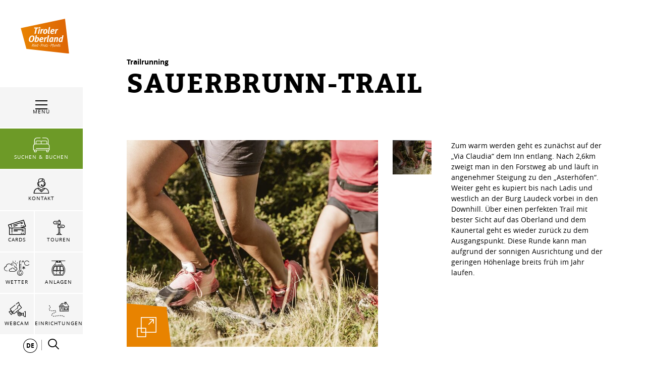

--- FILE ---
content_type: text/html; charset=UTF-8
request_url: https://www.tiroler-oberland.com/de/Ihr-Tiroler-Oberland/Tourenportal/Trailrun-Panzerweg-Prutz-Ladis_t-17735
body_size: 126258
content:





        
        

        







<!DOCTYPE html>
<html lang="de">
<head>
    <meta charset="UTF-8">
                            
        <!-- Robots included -->
        <title>Sauerbrunn-Trail | Tiroler Oberland</title>
        <meta name="description" content="Zum warm werden geht es zunächst auf der „Via Claudia“ dem Inn entlang. Nach 2,6km zweigt man in den Forstweg ab und läuft in angenehmer Steigung zu den" />

        <link rel="canonical" href="https://www.tiroler-oberland.com/de/Ihr-Tiroler-Oberland/Tourenportal/Sauerbrunn-Trail_t-17735">
        
                                

<!-- OPEN GRAPH -->
<meta property="og:title" content="Sauerbrunn-Trail | Tiroler Oberland" />
<meta property="og:description" content="Zum warm werden geht es zunächst auf der „Via Claudia“ dem Inn entlang. Nach 2,6km zweigt man in den Forstweg ab und läuft in angenehmer Steigung zu den" />
<meta property="og:image" content="https://www.tiroler-oberland.com/Touren/trailrun---panzerweg-prutz---ladis_107462294/images/50250/image-thumb__50250__default_og_image/-tvb-tiroler-oberland-rudi-wyhlidal-trailrunning-kobl-2020_67.jpg" />
<meta property="og:image:secure" content="https://www.tiroler-oberland.com/Touren/trailrun---panzerweg-prutz---ladis_107462294/images/50250/image-thumb__50250__default_og_image/-tvb-tiroler-oberland-rudi-wyhlidal-trailrunning-kobl-2020_67.jpg" />
<meta property="og:secure" content="https://www.tiroler-oberland.com/Touren/trailrun---panzerweg-prutz---ladis_107462294/images/50250/image-thumb__50250__default_og_image/-tvb-tiroler-oberland-rudi-wyhlidal-trailrunning-kobl-2020_67.jpg" />
<meta property="og:url" content="https://www.tiroler-oberland.com/de/Ihr-Tiroler-Oberland/Tourenportal/Sauerbrunn-Trail_t-17735" />
<meta property="og:type" content="website" />
<!-- /OPEN GRAPH -->


        
        

    

    <meta name="format-detection" content="telephone=no"/>

                    

    <link rel="apple-touch-icon" sizes="152x152" href="/static/img/favicons/tiroler-oberland/apple-touch-icon-152x152.png">
    <link rel="apple-touch-icon" sizes="180x180" href="/static/img/favicons/tiroler-oberland/apple-touch-icon-180x180.png">
    <link rel="icon" type="image/png" href="/static/img/favicons/tiroler-oberland/favicon-32x32.png" sizes="32x32">
    <link rel="icon" type="image/png" href="/static/img/favicons/tiroler-oberland/android-chrome-192x192.png" sizes="192x192">
    <link rel="icon" type="image/png" href="/static/img/favicons/tiroler-oberland/favicon-96x96.png" sizes="96x96">
    <link rel="manifest" href="/manifest.json">
    <link rel="mask-icon" href="/static/img/favicons/tiroler-oberland/safari-pinned-tab.svg" color="#002855"> <!-- todo change color -->

            
        
    <link href="https://www.tiroler-oberland.com" rel="preconnect" crossorigin>

    <meta name="theme-color" content="#002855"> <!-- todo change color -->

    <script>
        /* ga mock function */
        (function(i,s,r){i['GoogleAnalyticsObject']=r;i[r]=i[r]||function(){
            (i[r].q=i[r].q||[]).push(arguments)},i[r].l=1*new Date();
        })(window,document,'ga');
    </script>
            <meta name="viewport" content="width=device-width, initial-scale=1.0">
        
            <style>*,:after,:before{box-sizing:border-box}html{font-family:sans-serif;line-height:1.15;-webkit-text-size-adjust:100%;-ms-text-size-adjust:100%;-webkit-tap-highlight-color:rgba(0,0,0,0)}@-ms-viewport{width:device-width}article,aside,figcaption,figure,footer,header,hgroup,main,nav,section{display:block}body{margin:0;font-family:-apple-system,BlinkMacSystemFont,Segoe UI,Roboto,Helvetica Neue,Arial,sans-serif;font-size:1rem;font-weight:400;line-height:1.5;color:#212529;text-align:left;background-color:#fff}[tabindex="-1"]:focus{outline:0!important}hr{box-sizing:content-box;height:0;overflow:visible}h1,h2,h3,h4,h5,h6{margin-top:0;margin-bottom:.5rem}p{margin-top:0;margin-bottom:1rem}abbr[data-original-title],abbr[title]{text-decoration:underline;-webkit-text-decoration:underline dotted;text-decoration:underline dotted;cursor:help;border-bottom:0}address{font-style:normal;line-height:inherit}address,dl,ol,ul{margin-bottom:1rem}dl,ol,ul{margin-top:0}ol ol,ol ul,ul ol,ul ul{margin-bottom:0}dt{font-weight:700}dd{margin-bottom:.5rem;margin-left:0}blockquote{margin:0 0 1rem}dfn{font-style:italic}b,strong{font-weight:bolder}small{font-size:80%}sub,sup{position:relative;font-size:75%;line-height:0;vertical-align:baseline}sub{bottom:-.25em}sup{top:-.5em}a{color:#e88300;text-decoration:none;background-color:transparent;-webkit-text-decoration-skip:objects}a:hover{color:#9c5800;text-decoration:underline}a:not([href]):not([tabindex]),a:not([href]):not([tabindex]):focus,a:not([href]):not([tabindex]):hover{color:inherit;text-decoration:none}a:not([href]):not([tabindex]):focus{outline:0}code,kbd,pre,samp{font-family:SFMono-Regular,Menlo,Monaco,Consolas,Liberation Mono,Courier New,monospace;font-size:1em}pre{margin-top:0;margin-bottom:1rem;overflow:auto;-ms-overflow-style:scrollbar}figure{margin:0 0 1rem}img{vertical-align:middle;border-style:none}svg:not(:root){overflow:hidden}table{border-collapse:collapse}caption{padding-top:.75rem;padding-bottom:.75rem;color:#6c757d;text-align:left;caption-side:bottom}th{text-align:inherit}label{display:inline-block;margin-bottom:.5rem}button{border-radius:0}button:focus{outline:1px dotted;outline:5px auto -webkit-focus-ring-color}button,input,optgroup,select,textarea{margin:0;font-family:inherit;font-size:inherit;line-height:inherit}button,input{overflow:visible}button,select{text-transform:none}[type=reset],[type=submit],button,html [type=button]{-webkit-appearance:button}[type=button]::-moz-focus-inner,[type=reset]::-moz-focus-inner,[type=submit]::-moz-focus-inner,button::-moz-focus-inner{padding:0;border-style:none}input[type=checkbox],input[type=radio]{box-sizing:border-box;padding:0}input[type=date],input[type=datetime-local],input[type=month],input[type=time]{-webkit-appearance:listbox}textarea{overflow:auto}fieldset{min-width:0;padding:0;margin:0;border:0}legend{display:block;width:100%;max-width:100%;padding:0;margin-bottom:.5rem;font-size:1.5rem;line-height:inherit;color:inherit;white-space:normal}progress{vertical-align:baseline}[type=number]::-webkit-inner-spin-button,[type=number]::-webkit-outer-spin-button{height:auto}[type=search]{outline-offset:-2px;-webkit-appearance:none}[type=search]::-webkit-search-cancel-button,[type=search]::-webkit-search-decoration{-webkit-appearance:none}::-webkit-file-upload-button{font:inherit;-webkit-appearance:button}output{display:inline-block}summary{display:list-item;cursor:pointer}template{display:none}[hidden]{display:none!important}.h1,.h2,.h3,.h4,.h5,.h6,h1,h2,h3,h4,h5,h6{margin-bottom:.5rem;font-family:inherit;font-weight:500;line-height:1.2;color:inherit}.h1,h1{font-size:2.5rem}.h2,h2{font-size:2rem}.h3,h3{font-size:1.75rem}.h4,h4{font-size:1.5rem}.h5,h5{font-size:1.25rem}.h6,h6{font-size:1rem}.lead{font-size:1.25rem;font-weight:300}.display-1{font-size:6rem}.display-1,.display-2{font-weight:300;line-height:1.2}.display-2{font-size:5.5rem}.display-3{font-size:4.5rem}.display-3,.display-4{font-weight:300;line-height:1.2}.display-4{font-size:3.5rem}hr{margin-top:1rem;margin-bottom:1rem;border:0;border-top:1px solid rgba(0,0,0,.1)}.small,small{font-size:80%;font-weight:400}.mark,mark{padding:.2em;background-color:#fcf8e3}.list-inline,.list-unstyled{padding-left:0;list-style:none}.list-inline-item{display:inline-block}.list-inline-item:not(:last-child){margin-right:.5rem}.initialism{font-size:90%;text-transform:uppercase}.blockquote{margin-bottom:1rem;font-size:1.25rem}.blockquote-footer{display:block;font-size:80%;color:#6c757d}.blockquote-footer:before{content:"\2014 \00A0"}.img-fluid,.img-thumbnail{max-width:100%;height:auto}.img-thumbnail{padding:.25rem;background-color:#fff;border:1px solid #dee2e6}.figure{display:inline-block}.figure-img{margin-bottom:.5rem;line-height:1}.figure-caption{font-size:90%;color:#6c757d}.container{max-width:960px}.container,.container-fluid{width:100%;padding-right:15px;padding-left:15px;margin-right:auto;margin-left:auto}.row{display:-ms-flexbox;display:flex;-ms-flex-wrap:wrap;flex-wrap:wrap;margin-right:-15px;margin-left:-15px}.no-gutters{margin-right:0;margin-left:0}.no-gutters>.col,.no-gutters>[class*=col-]{padding-right:0;padding-left:0}.col,.col-1,.col-2,.col-3,.col-4,.col-5,.col-6,.col-7,.col-8,.col-9,.col-10,.col-11,.col-12,.col-auto,.col-md,.col-md-1,.col-md-2,.col-md-3,.col-md-4,.col-md-5,.col-md-6,.col-md-7,.col-md-8,.col-md-9,.col-md-10,.col-md-11,.col-md-12,.col-md-auto,.col-sm,.col-sm-1,.col-sm-2,.col-sm-3,.col-sm-4,.col-sm-5,.col-sm-6,.col-sm-7,.col-sm-8,.col-sm-9,.col-sm-10,.col-sm-11,.col-sm-12,.col-sm-auto,.col-xl,.col-xl-1,.col-xl-2,.col-xl-3,.col-xl-4,.col-xl-5,.col-xl-6,.col-xl-7,.col-xl-8,.col-xl-9,.col-xl-10,.col-xl-11,.col-xl-12,.col-xl-auto,.col-xxl,.col-xxl-1,.col-xxl-2,.col-xxl-3,.col-xxl-4,.col-xxl-5,.col-xxl-6,.col-xxl-7,.col-xxl-8,.col-xxl-9,.col-xxl-10,.col-xxl-11,.col-xxl-12,.col-xxl-auto{position:relative;width:100%;min-height:1px;padding-right:15px;padding-left:15px}.col{-ms-flex-preferred-size:0;flex-basis:0;-ms-flex-positive:1;flex-grow:1;max-width:100%}.col-auto{-ms-flex:0 0 auto;flex:0 0 auto;width:auto;max-width:none}.col-1{-ms-flex:0 0 8.33333%;flex:0 0 8.33333%;max-width:8.33333%}.col-2{-ms-flex:0 0 16.66667%;flex:0 0 16.66667%;max-width:16.66667%}.col-3{-ms-flex:0 0 25%;flex:0 0 25%;max-width:25%}.col-4{-ms-flex:0 0 33.33333%;flex:0 0 33.33333%;max-width:33.33333%}.col-5{-ms-flex:0 0 41.66667%;flex:0 0 41.66667%;max-width:41.66667%}.col-6{-ms-flex:0 0 50%;flex:0 0 50%;max-width:50%}.col-7{-ms-flex:0 0 58.33333%;flex:0 0 58.33333%;max-width:58.33333%}.col-8{-ms-flex:0 0 66.66667%;flex:0 0 66.66667%;max-width:66.66667%}.col-9{-ms-flex:0 0 75%;flex:0 0 75%;max-width:75%}.col-10{-ms-flex:0 0 83.33333%;flex:0 0 83.33333%;max-width:83.33333%}.col-11{-ms-flex:0 0 91.66667%;flex:0 0 91.66667%;max-width:91.66667%}.col-12{-ms-flex:0 0 100%;flex:0 0 100%;max-width:100%}.order-first{-ms-flex-order:-1;order:-1}.order-last{-ms-flex-order:13;order:13}.order-0{-ms-flex-order:0;order:0}.order-1{-ms-flex-order:1;order:1}.order-2{-ms-flex-order:2;order:2}.order-3{-ms-flex-order:3;order:3}.order-4{-ms-flex-order:4;order:4}.order-5{-ms-flex-order:5;order:5}.order-6{-ms-flex-order:6;order:6}.order-7{-ms-flex-order:7;order:7}.order-8{-ms-flex-order:8;order:8}.order-9{-ms-flex-order:9;order:9}.order-10{-ms-flex-order:10;order:10}.order-11{-ms-flex-order:11;order:11}.order-12{-ms-flex-order:12;order:12}.offset-1{margin-left:8.33333%}.offset-2{margin-left:16.66667%}.offset-3{margin-left:25%}.offset-4{margin-left:33.33333%}.offset-5{margin-left:41.66667%}.offset-6{margin-left:50%}.offset-7{margin-left:58.33333%}.offset-8{margin-left:66.66667%}.offset-9{margin-left:75%}.offset-10{margin-left:83.33333%}.offset-11{margin-left:91.66667%}.btn{display:inline-block;font-weight:400;text-align:center;white-space:nowrap;vertical-align:middle;-webkit-user-select:none;-moz-user-select:none;-ms-user-select:none;user-select:none;border:1px solid transparent;padding:1.25rem 4.5rem;font-size:1rem;line-height:1;border-radius:0;transition:color .15s ease-in-out,background-color .15s ease-in-out,border-color .15s ease-in-out,box-shadow .15s ease-in-out}.btn:focus,.btn:hover{text-decoration:none}.btn.focus,.btn:focus,.btn:focus-visible{outline:0;box-shadow:0 0 0 .2rem rgba(232,131,0,.25)}.btn.disabled,.btn:disabled{opacity:.65}.btn:not(:disabled):not(.disabled){cursor:pointer}.btn:not(:disabled):not(.disabled).active,.btn:not(:disabled):not(.disabled):active{background-image:none}a.btn.disabled,fieldset:disabled a.btn{pointer-events:none}.btn-primary{color:#fff;background-color:#e88300;border-color:#e88300}.btn-primary:hover{color:#fff;background-color:#c26d00;border-color:#b56600}.btn-primary.focus,.btn-primary:focus{box-shadow:0 0 0 .2rem rgba(232,131,0,.5)}.btn-primary.disabled,.btn-primary:disabled{color:#fff;background-color:#e88300;border-color:#e88300}.btn-primary:not(:disabled):not(.disabled).active,.btn-primary:not(:disabled):not(.disabled):active,.show>.btn-primary.dropdown-toggle{color:#fff;background-color:#b56600;border-color:#a85f00}.btn-primary:not(:disabled):not(.disabled).active:focus,.btn-primary:not(:disabled):not(.disabled):active:focus,.show>.btn-primary.dropdown-toggle:focus{box-shadow:0 0 0 .2rem rgba(232,131,0,.5)}.btn-secondary{color:#fff;background-color:#6c757d;border-color:#6c757d}.btn-secondary:hover{color:#fff;background-color:#5a6268;border-color:#545b62}.btn-secondary.focus,.btn-secondary:focus{box-shadow:0 0 0 .2rem hsla(208,7%,46%,.5)}.btn-secondary.disabled,.btn-secondary:disabled{color:#fff;background-color:#6c757d;border-color:#6c757d}.btn-secondary:not(:disabled):not(.disabled).active,.btn-secondary:not(:disabled):not(.disabled):active,.show>.btn-secondary.dropdown-toggle{color:#fff;background-color:#545b62;border-color:#4e555b}.btn-secondary:not(:disabled):not(.disabled).active:focus,.btn-secondary:not(:disabled):not(.disabled):active:focus,.show>.btn-secondary.dropdown-toggle:focus{box-shadow:0 0 0 .2rem hsla(208,7%,46%,.5)}.btn-success{color:#fff;background-color:#28a745;border-color:#28a745}.btn-success:hover{color:#fff;background-color:#218838;border-color:#1e7e34}.btn-success.focus,.btn-success:focus{box-shadow:0 0 0 .2rem rgba(40,167,69,.5)}.btn-success.disabled,.btn-success:disabled{color:#fff;background-color:#28a745;border-color:#28a745}.btn-success:not(:disabled):not(.disabled).active,.btn-success:not(:disabled):not(.disabled):active,.show>.btn-success.dropdown-toggle{color:#fff;background-color:#1e7e34;border-color:#1c7430}.btn-success:not(:disabled):not(.disabled).active:focus,.btn-success:not(:disabled):not(.disabled):active:focus,.show>.btn-success.dropdown-toggle:focus{box-shadow:0 0 0 .2rem rgba(40,167,69,.5)}.btn-info{color:#fff;background-color:#17a2b8;border-color:#17a2b8}.btn-info:hover{color:#fff;background-color:#138496;border-color:#117a8b}.btn-info.focus,.btn-info:focus{box-shadow:0 0 0 .2rem rgba(23,162,184,.5)}.btn-info.disabled,.btn-info:disabled{color:#fff;background-color:#17a2b8;border-color:#17a2b8}.btn-info:not(:disabled):not(.disabled).active,.btn-info:not(:disabled):not(.disabled):active,.show>.btn-info.dropdown-toggle{color:#fff;background-color:#117a8b;border-color:#10707f}.btn-info:not(:disabled):not(.disabled).active:focus,.btn-info:not(:disabled):not(.disabled):active:focus,.show>.btn-info.dropdown-toggle:focus{box-shadow:0 0 0 .2rem rgba(23,162,184,.5)}.btn-warning{color:#212529;background-color:#ffc107;border-color:#ffc107}.btn-warning:hover{color:#212529;background-color:#e0a800;border-color:#d39e00}.btn-warning.focus,.btn-warning:focus{box-shadow:0 0 0 .2rem rgba(255,193,7,.5)}.btn-warning.disabled,.btn-warning:disabled{color:#212529;background-color:#ffc107;border-color:#ffc107}.btn-warning:not(:disabled):not(.disabled).active,.btn-warning:not(:disabled):not(.disabled):active,.show>.btn-warning.dropdown-toggle{color:#212529;background-color:#d39e00;border-color:#c69500}.btn-warning:not(:disabled):not(.disabled).active:focus,.btn-warning:not(:disabled):not(.disabled):active:focus,.show>.btn-warning.dropdown-toggle:focus{box-shadow:0 0 0 .2rem rgba(255,193,7,.5)}.btn-danger{color:#fff;background-color:#e74011;border-color:#e74011}.btn-danger:hover{color:#fff;background-color:#c3360e;border-color:#b7330e}.btn-danger.focus,.btn-danger:focus{box-shadow:0 0 0 .2rem rgba(231,64,17,.5)}.btn-danger.disabled,.btn-danger:disabled{color:#fff;background-color:#e74011;border-color:#e74011}.btn-danger:not(:disabled):not(.disabled).active,.btn-danger:not(:disabled):not(.disabled):active,.show>.btn-danger.dropdown-toggle{color:#fff;background-color:#b7330e;border-color:#ac300d}.btn-danger:not(:disabled):not(.disabled).active:focus,.btn-danger:not(:disabled):not(.disabled):active:focus,.show>.btn-danger.dropdown-toggle:focus{box-shadow:0 0 0 .2rem rgba(231,64,17,.5)}.btn-light{color:#212529;background-color:#f8f9fa;border-color:#f8f9fa}.btn-light:hover{color:#212529;background-color:#e2e6ea;border-color:#dae0e5}.btn-light.focus,.btn-light:focus{box-shadow:0 0 0 .2rem rgba(248,249,250,.5)}.btn-light.disabled,.btn-light:disabled{color:#212529;background-color:#f8f9fa;border-color:#f8f9fa}.btn-light:not(:disabled):not(.disabled).active,.btn-light:not(:disabled):not(.disabled):active,.show>.btn-light.dropdown-toggle{color:#212529;background-color:#dae0e5;border-color:#d3d9df}.btn-light:not(:disabled):not(.disabled).active:focus,.btn-light:not(:disabled):not(.disabled):active:focus,.show>.btn-light.dropdown-toggle:focus{box-shadow:0 0 0 .2rem rgba(248,249,250,.5)}.btn-dark{color:#fff;background-color:#343a40;border-color:#343a40}.btn-dark:hover{color:#fff;background-color:#23272b;border-color:#1d2124}.btn-dark.focus,.btn-dark:focus{box-shadow:0 0 0 .2rem rgba(52,58,64,.5)}.btn-dark.disabled,.btn-dark:disabled{color:#fff;background-color:#343a40;border-color:#343a40}.btn-dark:not(:disabled):not(.disabled).active,.btn-dark:not(:disabled):not(.disabled):active,.show>.btn-dark.dropdown-toggle{color:#fff;background-color:#1d2124;border-color:#171a1d}.btn-dark:not(:disabled):not(.disabled).active:focus,.btn-dark:not(:disabled):not(.disabled):active:focus,.show>.btn-dark.dropdown-toggle:focus{box-shadow:0 0 0 .2rem rgba(52,58,64,.5)}.btn-outline-primary{color:#e88300;background-color:transparent;background-image:none;border-color:#e88300}.btn-outline-primary:hover{color:#fff;background-color:#e88300;border-color:#e88300}.btn-outline-primary.focus,.btn-outline-primary:focus{box-shadow:0 0 0 .2rem rgba(232,131,0,.5)}.btn-outline-primary.disabled,.btn-outline-primary:disabled{color:#e88300;background-color:transparent}.btn-outline-primary:not(:disabled):not(.disabled).active,.btn-outline-primary:not(:disabled):not(.disabled):active,.show>.btn-outline-primary.dropdown-toggle{color:#fff;background-color:#e88300;border-color:#e88300}.btn-outline-primary:not(:disabled):not(.disabled).active:focus,.btn-outline-primary:not(:disabled):not(.disabled):active:focus,.show>.btn-outline-primary.dropdown-toggle:focus{box-shadow:0 0 0 .2rem rgba(232,131,0,.5)}.btn-outline-secondary{color:#6c757d;background-color:transparent;background-image:none;border-color:#6c757d}.btn-outline-secondary:hover{color:#fff;background-color:#6c757d;border-color:#6c757d}.btn-outline-secondary.focus,.btn-outline-secondary:focus{box-shadow:0 0 0 .2rem hsla(208,7%,46%,.5)}.btn-outline-secondary.disabled,.btn-outline-secondary:disabled{color:#6c757d;background-color:transparent}.btn-outline-secondary:not(:disabled):not(.disabled).active,.btn-outline-secondary:not(:disabled):not(.disabled):active,.show>.btn-outline-secondary.dropdown-toggle{color:#fff;background-color:#6c757d;border-color:#6c757d}.btn-outline-secondary:not(:disabled):not(.disabled).active:focus,.btn-outline-secondary:not(:disabled):not(.disabled):active:focus,.show>.btn-outline-secondary.dropdown-toggle:focus{box-shadow:0 0 0 .2rem hsla(208,7%,46%,.5)}.btn-outline-success{color:#28a745;background-color:transparent;background-image:none;border-color:#28a745}.btn-outline-success:hover{color:#fff;background-color:#28a745;border-color:#28a745}.btn-outline-success.focus,.btn-outline-success:focus{box-shadow:0 0 0 .2rem rgba(40,167,69,.5)}.btn-outline-success.disabled,.btn-outline-success:disabled{color:#28a745;background-color:transparent}.btn-outline-success:not(:disabled):not(.disabled).active,.btn-outline-success:not(:disabled):not(.disabled):active,.show>.btn-outline-success.dropdown-toggle{color:#fff;background-color:#28a745;border-color:#28a745}.btn-outline-success:not(:disabled):not(.disabled).active:focus,.btn-outline-success:not(:disabled):not(.disabled):active:focus,.show>.btn-outline-success.dropdown-toggle:focus{box-shadow:0 0 0 .2rem rgba(40,167,69,.5)}.btn-outline-info{color:#17a2b8;background-color:transparent;background-image:none;border-color:#17a2b8}.btn-outline-info:hover{color:#fff;background-color:#17a2b8;border-color:#17a2b8}.btn-outline-info.focus,.btn-outline-info:focus{box-shadow:0 0 0 .2rem rgba(23,162,184,.5)}.btn-outline-info.disabled,.btn-outline-info:disabled{color:#17a2b8;background-color:transparent}.btn-outline-info:not(:disabled):not(.disabled).active,.btn-outline-info:not(:disabled):not(.disabled):active,.show>.btn-outline-info.dropdown-toggle{color:#fff;background-color:#17a2b8;border-color:#17a2b8}.btn-outline-info:not(:disabled):not(.disabled).active:focus,.btn-outline-info:not(:disabled):not(.disabled):active:focus,.show>.btn-outline-info.dropdown-toggle:focus{box-shadow:0 0 0 .2rem rgba(23,162,184,.5)}.btn-outline-warning{color:#ffc107;background-color:transparent;background-image:none;border-color:#ffc107}.btn-outline-warning:hover{color:#212529;background-color:#ffc107;border-color:#ffc107}.btn-outline-warning.focus,.btn-outline-warning:focus{box-shadow:0 0 0 .2rem rgba(255,193,7,.5)}.btn-outline-warning.disabled,.btn-outline-warning:disabled{color:#ffc107;background-color:transparent}.btn-outline-warning:not(:disabled):not(.disabled).active,.btn-outline-warning:not(:disabled):not(.disabled):active,.show>.btn-outline-warning.dropdown-toggle{color:#212529;background-color:#ffc107;border-color:#ffc107}.btn-outline-warning:not(:disabled):not(.disabled).active:focus,.btn-outline-warning:not(:disabled):not(.disabled):active:focus,.show>.btn-outline-warning.dropdown-toggle:focus{box-shadow:0 0 0 .2rem rgba(255,193,7,.5)}.btn-outline-danger{color:#e74011;background-color:transparent;background-image:none;border-color:#e74011}.btn-outline-danger:hover{color:#fff;background-color:#e74011;border-color:#e74011}.btn-outline-danger.focus,.btn-outline-danger:focus{box-shadow:0 0 0 .2rem rgba(231,64,17,.5)}.btn-outline-danger.disabled,.btn-outline-danger:disabled{color:#e74011;background-color:transparent}.btn-outline-danger:not(:disabled):not(.disabled).active,.btn-outline-danger:not(:disabled):not(.disabled):active,.show>.btn-outline-danger.dropdown-toggle{color:#fff;background-color:#e74011;border-color:#e74011}.btn-outline-danger:not(:disabled):not(.disabled).active:focus,.btn-outline-danger:not(:disabled):not(.disabled):active:focus,.show>.btn-outline-danger.dropdown-toggle:focus{box-shadow:0 0 0 .2rem rgba(231,64,17,.5)}.btn-outline-light{color:#f8f9fa;background-color:transparent;background-image:none;border-color:#f8f9fa}.btn-outline-light:hover{color:#212529;background-color:#f8f9fa;border-color:#f8f9fa}.btn-outline-light.focus,.btn-outline-light:focus{box-shadow:0 0 0 .2rem rgba(248,249,250,.5)}.btn-outline-light.disabled,.btn-outline-light:disabled{color:#f8f9fa;background-color:transparent}.btn-outline-light:not(:disabled):not(.disabled).active,.btn-outline-light:not(:disabled):not(.disabled):active,.show>.btn-outline-light.dropdown-toggle{color:#212529;background-color:#f8f9fa;border-color:#f8f9fa}.btn-outline-light:not(:disabled):not(.disabled).active:focus,.btn-outline-light:not(:disabled):not(.disabled):active:focus,.show>.btn-outline-light.dropdown-toggle:focus{box-shadow:0 0 0 .2rem rgba(248,249,250,.5)}.btn-outline-dark{color:#343a40;background-color:transparent;background-image:none;border-color:#343a40}.btn-outline-dark:hover{color:#fff;background-color:#343a40;border-color:#343a40}.btn-outline-dark.focus,.btn-outline-dark:focus{box-shadow:0 0 0 .2rem rgba(52,58,64,.5)}.btn-outline-dark.disabled,.btn-outline-dark:disabled{color:#343a40;background-color:transparent}.btn-outline-dark:not(:disabled):not(.disabled).active,.btn-outline-dark:not(:disabled):not(.disabled):active,.show>.btn-outline-dark.dropdown-toggle{color:#fff;background-color:#343a40;border-color:#343a40}.btn-outline-dark:not(:disabled):not(.disabled).active:focus,.btn-outline-dark:not(:disabled):not(.disabled):active:focus,.show>.btn-outline-dark.dropdown-toggle:focus{box-shadow:0 0 0 .2rem rgba(52,58,64,.5)}.btn-link{font-weight:400;color:#e88300;background-color:transparent}.btn-link:hover{color:#9c5800;text-decoration:underline;background-color:transparent;border-color:transparent}.btn-link.focus,.btn-link:focus,.btn-link:focus-visible{text-decoration:underline;border-color:transparent;box-shadow:none}.btn-link.disabled,.btn-link:disabled{color:#6c757d;pointer-events:none}.btn-lg{padding:.5rem 1rem;font-size:1.25rem}.btn-lg,.btn-sm{line-height:1.5;border-radius:0}.btn-sm{padding:.25rem .5rem;font-size:.875rem}.btn-block{display:block;width:100%}.btn-block+.btn-block{margin-top:.5rem}input[type=button].btn-block,input[type=reset].btn-block,input[type=submit].btn-block{width:100%}.nav{display:-ms-flexbox;display:flex;-ms-flex-wrap:wrap;flex-wrap:wrap;padding-left:0;margin-bottom:0;list-style:none}.nav-link{display:block;padding:.5rem 1rem}.nav-link:focus,.nav-link:hover{text-decoration:none}.nav-link.disabled{color:#6c757d}.nav-tabs{border-bottom:1px solid #dee2e6}.nav-tabs .nav-item{margin-bottom:-1px}.nav-tabs .nav-link{border:1px solid transparent}.nav-tabs .nav-link:focus,.nav-tabs .nav-link:hover{border-color:#e9ecef #e9ecef #dee2e6}.nav-tabs .nav-link.disabled{color:#6c757d;background-color:transparent;border-color:transparent}.nav-tabs .nav-item.show .nav-link,.nav-tabs .nav-link.active{color:#495057;background-color:#fff;border-color:#dee2e6 #dee2e6 #fff}.nav-tabs .dropdown-menu{margin-top:-1px}.nav-pills .nav-link.active,.nav-pills .show>.nav-link{color:#e88300;background-color:transparent}.nav-fill .nav-item{-ms-flex:1 1 auto;flex:1 1 auto;text-align:center}.nav-justified .nav-item{-ms-flex-preferred-size:0;flex-basis:0;-ms-flex-positive:1;flex-grow:1;text-align:center}.tab-content>.tab-pane{display:none}.tab-content>.active{display:block}.navbar{position:relative;padding:.5rem 1rem}.navbar,.navbar>.container,.navbar>.container-fluid{display:-ms-flexbox;display:flex;-ms-flex-wrap:wrap;flex-wrap:wrap;-ms-flex-align:center;align-items:center;-ms-flex-pack:justify;justify-content:space-between}.navbar-brand{display:inline-block;padding-top:.3125rem;padding-bottom:.3125rem;margin-right:1rem;font-size:1.25rem;line-height:inherit;white-space:nowrap}.navbar-brand:focus,.navbar-brand:hover{text-decoration:none}.navbar-nav{display:-ms-flexbox;display:flex;-ms-flex-direction:column;flex-direction:column;padding-left:0;margin-bottom:0;list-style:none}.navbar-nav .nav-link{padding-right:0;padding-left:0}.navbar-nav .dropdown-menu{position:static;float:none}.navbar-text{display:inline-block;padding-top:.5rem;padding-bottom:.5rem}.navbar-collapse{-ms-flex-preferred-size:100%;flex-basis:100%;-ms-flex-positive:1;flex-grow:1;-ms-flex-align:center;align-items:center}.navbar-toggler{padding:.25rem .75rem;font-size:1.25rem;line-height:1;background-color:transparent;border:1px solid transparent}.navbar-toggler:focus,.navbar-toggler:hover{text-decoration:none}.navbar-toggler:not(:disabled):not(.disabled){cursor:pointer}.navbar-toggler-icon{display:inline-block;width:1.5em;height:1.5em;vertical-align:middle;content:"";background:no-repeat 50%;background-size:100% 100%}.navbar-expand{-ms-flex-flow:row nowrap;flex-flow:row nowrap;-ms-flex-pack:start;justify-content:flex-start}.navbar-expand>.container,.navbar-expand>.container-fluid{padding-right:0;padding-left:0}.navbar-expand .navbar-nav{-ms-flex-direction:row;flex-direction:row}.navbar-expand .navbar-nav .dropdown-menu{position:absolute}.navbar-expand .navbar-nav .nav-link{padding-right:.5rem;padding-left:.5rem}.navbar-expand>.container,.navbar-expand>.container-fluid{-ms-flex-wrap:nowrap;flex-wrap:nowrap}.navbar-expand .navbar-collapse{display:-ms-flexbox!important;display:flex!important;-ms-flex-preferred-size:auto;flex-basis:auto}.navbar-expand .navbar-toggler{display:none}.navbar-light .navbar-brand,.navbar-light .navbar-brand:focus,.navbar-light .navbar-brand:hover{color:rgba(0,0,0,.9)}.navbar-light .navbar-nav .nav-link{color:rgba(0,0,0,.5)}.navbar-light .navbar-nav .nav-link:focus,.navbar-light .navbar-nav .nav-link:hover{color:rgba(0,0,0,.7)}.navbar-light .navbar-nav .nav-link.disabled{color:rgba(0,0,0,.3)}.navbar-light .navbar-nav .active>.nav-link,.navbar-light .navbar-nav .nav-link.active,.navbar-light .navbar-nav .nav-link.show,.navbar-light .navbar-nav .show>.nav-link{color:rgba(0,0,0,.9)}.navbar-light .navbar-toggler{color:rgba(0,0,0,.5);border-color:rgba(0,0,0,.1)}.navbar-light .navbar-toggler-icon{background-image:url("data:image/svg+xml;charset=utf8,%3Csvg viewBox='0 0 30 30' xmlns='http://www.w3.org/2000/svg'%3E%3Cpath stroke='rgba(0, 0, 0, 0.5)' stroke-width='2' stroke-linecap='round' stroke-miterlimit='10' d='M4 7h22M4 15h22M4 23h22'/%3E%3C/svg%3E")}.navbar-light .navbar-text{color:rgba(0,0,0,.5)}.navbar-light .navbar-text a,.navbar-light .navbar-text a:focus,.navbar-light .navbar-text a:hover{color:rgba(0,0,0,.9)}.navbar-dark .navbar-brand,.navbar-dark .navbar-brand:focus,.navbar-dark .navbar-brand:hover{color:#fff}.navbar-dark .navbar-nav .nav-link{color:hsla(0,0%,100%,.5)}.navbar-dark .navbar-nav .nav-link:focus,.navbar-dark .navbar-nav .nav-link:hover{color:hsla(0,0%,100%,.75)}.navbar-dark .navbar-nav .nav-link.disabled{color:hsla(0,0%,100%,.25)}.navbar-dark .navbar-nav .active>.nav-link,.navbar-dark .navbar-nav .nav-link.active,.navbar-dark .navbar-nav .nav-link.show,.navbar-dark .navbar-nav .show>.nav-link{color:#fff}.navbar-dark .navbar-toggler{color:hsla(0,0%,100%,.5);border-color:hsla(0,0%,100%,.1)}.navbar-dark .navbar-toggler-icon{background-image:url("data:image/svg+xml;charset=utf8,%3Csvg viewBox='0 0 30 30' xmlns='http://www.w3.org/2000/svg'%3E%3Cpath stroke='rgba(255, 255, 255, 0.5)' stroke-width='2' stroke-linecap='round' stroke-miterlimit='10' d='M4 7h22M4 15h22M4 23h22'/%3E%3C/svg%3E")}.navbar-dark .navbar-text{color:hsla(0,0%,100%,.5)}.navbar-dark .navbar-text a,.navbar-dark .navbar-text a:focus,.navbar-dark .navbar-text a:hover{color:#fff}.align-baseline{vertical-align:baseline!important}.align-top{vertical-align:top!important}.align-middle{vertical-align:middle!important}.align-bottom{vertical-align:bottom!important}.align-text-bottom{vertical-align:text-bottom!important}.align-text-top{vertical-align:text-top!important}.border{border:1px solid #dee2e6!important}.border-top{border-top:1px solid #dee2e6!important}.border-right{border-right:1px solid #dee2e6!important}.border-bottom{border-bottom:1px solid #dee2e6!important}.border-left{border-left:1px solid #dee2e6!important}.border-0{border:0!important}.border-top-0{border-top:0!important}.border-right-0{border-right:0!important}.border-bottom-0{border-bottom:0!important}.border-left-0{border-left:0!important}.border-primary{border-color:#e88300!important}.border-secondary{border-color:#6c757d!important}.border-success{border-color:#28a745!important}.border-info{border-color:#17a2b8!important}.border-warning{border-color:#ffc107!important}.border-danger{border-color:#e74011!important}.border-light{border-color:#f8f9fa!important}.border-dark{border-color:#343a40!important}.border-white{border-color:#fff!important}.rounded{border-radius:.25rem!important}.rounded-top{border-top-left-radius:.25rem!important}.rounded-right,.rounded-top{border-top-right-radius:.25rem!important}.rounded-bottom,.rounded-right{border-bottom-right-radius:.25rem!important}.rounded-bottom,.rounded-left{border-bottom-left-radius:.25rem!important}.rounded-left{border-top-left-radius:.25rem!important}.rounded-circle{border-radius:50%!important}.rounded-0{border-radius:0!important}.clearfix:after{display:block;clear:both;content:""}.d-none{display:none!important}.d-inline{display:inline!important}.d-inline-block{display:inline-block!important}.d-block{display:block!important}.d-table{display:table!important}.d-table-row{display:table-row!important}.d-table-cell{display:table-cell!important}.d-flex{display:-ms-flexbox!important;display:flex!important}.d-inline-flex{display:-ms-inline-flexbox!important;display:inline-flex!important}.embed-responsive{position:relative;display:block;width:100%;padding:0;overflow:hidden}.embed-responsive:before{display:block;content:""}.embed-responsive .embed-responsive-item,.embed-responsive embed,.embed-responsive iframe,.embed-responsive object,.embed-responsive video{position:absolute;top:0;bottom:0;left:0;width:100%;height:100%;border:0}.embed-responsive-21by9:before{padding-top:42.85714%}.embed-responsive-16by9:before{padding-top:56.25%}.embed-responsive-4by3:before{padding-top:75%}.embed-responsive-1by1:before{padding-top:100%}.flex-row{-ms-flex-direction:row!important;flex-direction:row!important}.flex-column{-ms-flex-direction:column!important;flex-direction:column!important}.flex-row-reverse{-ms-flex-direction:row-reverse!important;flex-direction:row-reverse!important}.flex-column-reverse{-ms-flex-direction:column-reverse!important;flex-direction:column-reverse!important}.flex-wrap{-ms-flex-wrap:wrap!important;flex-wrap:wrap!important}.flex-nowrap{-ms-flex-wrap:nowrap!important;flex-wrap:nowrap!important}.flex-wrap-reverse{-ms-flex-wrap:wrap-reverse!important;flex-wrap:wrap-reverse!important}.flex-fill{-ms-flex:1 1 auto!important;flex:1 1 auto!important}.flex-grow-0{-ms-flex-positive:0!important;flex-grow:0!important}.flex-grow-1{-ms-flex-positive:1!important;flex-grow:1!important}.flex-shrink-0{-ms-flex-negative:0!important;flex-shrink:0!important}.flex-shrink-1{-ms-flex-negative:1!important;flex-shrink:1!important}.justify-content-start{-ms-flex-pack:start!important;justify-content:flex-start!important}.justify-content-end{-ms-flex-pack:end!important;justify-content:flex-end!important}.justify-content-center{-ms-flex-pack:center!important;justify-content:center!important}.justify-content-between{-ms-flex-pack:justify!important;justify-content:space-between!important}.justify-content-around{-ms-flex-pack:distribute!important;justify-content:space-around!important}.align-items-start{-ms-flex-align:start!important;align-items:flex-start!important}.align-items-end{-ms-flex-align:end!important;align-items:flex-end!important}.align-items-center{-ms-flex-align:center!important;align-items:center!important}.align-items-baseline{-ms-flex-align:baseline!important;align-items:baseline!important}.align-items-stretch{-ms-flex-align:stretch!important;align-items:stretch!important}.align-content-start{-ms-flex-line-pack:start!important;align-content:flex-start!important}.align-content-end{-ms-flex-line-pack:end!important;align-content:flex-end!important}.align-content-center{-ms-flex-line-pack:center!important;align-content:center!important}.align-content-between{-ms-flex-line-pack:justify!important;align-content:space-between!important}.align-content-around{-ms-flex-line-pack:distribute!important;align-content:space-around!important}.align-content-stretch{-ms-flex-line-pack:stretch!important;align-content:stretch!important}.align-self-auto{-ms-flex-item-align:auto!important;align-self:auto!important}.align-self-start{-ms-flex-item-align:start!important;align-self:flex-start!important}.align-self-end{-ms-flex-item-align:end!important;align-self:flex-end!important}.align-self-center{-ms-flex-item-align:center!important;align-self:center!important}.align-self-baseline{-ms-flex-item-align:baseline!important;align-self:baseline!important}.align-self-stretch{-ms-flex-item-align:stretch!important;align-self:stretch!important}.sr-only{position:absolute;width:1px;height:1px;padding:0;overflow:hidden;clip:rect(0,0,0,0);white-space:nowrap;border:0}.sr-only-focusable:active,.sr-only-focusable:focus{position:static;width:auto;height:auto;overflow:visible;clip:auto;white-space:normal}.m-0{margin:0!important}.mt-0,.my-0{margin-top:0!important}.mr-0,.mx-0{margin-right:0!important}.mb-0,.my-0{margin-bottom:0!important}.ml-0,.mx-0{margin-left:0!important}.m-1{margin:.25rem!important}.mt-1,.my-1{margin-top:.25rem!important}.mr-1,.mx-1{margin-right:.25rem!important}.mb-1,.my-1{margin-bottom:.25rem!important}.ml-1,.mx-1{margin-left:.25rem!important}.m-2{margin:.5rem!important}.mt-2,.my-2{margin-top:.5rem!important}.mr-2,.mx-2{margin-right:.5rem!important}.mb-2,.my-2{margin-bottom:.5rem!important}.ml-2,.mx-2{margin-left:.5rem!important}.m-3{margin:1rem!important}.mt-3,.my-3{margin-top:1rem!important}.mr-3,.mx-3{margin-right:1rem!important}.mb-3,.my-3{margin-bottom:1rem!important}.ml-3,.mx-3{margin-left:1rem!important}.m-4{margin:1.5rem!important}.mt-4,.my-4{margin-top:1.5rem!important}.mr-4,.mx-4{margin-right:1.5rem!important}.mb-4,.my-4{margin-bottom:1.5rem!important}.ml-4,.mx-4{margin-left:1.5rem!important}.m-5{margin:3rem!important}.mt-5,.my-5{margin-top:3rem!important}.mr-5,.mx-5{margin-right:3rem!important}.mb-5,.my-5{margin-bottom:3rem!important}.ml-5,.mx-5{margin-left:3rem!important}.p-0{padding:0!important}.pt-0,.py-0{padding-top:0!important}.pr-0,.px-0{padding-right:0!important}.pb-0,.py-0{padding-bottom:0!important}.pl-0,.px-0{padding-left:0!important}.p-1{padding:.25rem!important}.pt-1,.py-1{padding-top:.25rem!important}.pr-1,.px-1{padding-right:.25rem!important}.pb-1,.py-1{padding-bottom:.25rem!important}.pl-1,.px-1{padding-left:.25rem!important}.p-2{padding:.5rem!important}.pt-2,.py-2{padding-top:.5rem!important}.pr-2,.px-2{padding-right:.5rem!important}.pb-2,.py-2{padding-bottom:.5rem!important}.pl-2,.px-2{padding-left:.5rem!important}.p-3{padding:1rem!important}.pt-3,.py-3{padding-top:1rem!important}.pr-3,.px-3{padding-right:1rem!important}.pb-3,.py-3{padding-bottom:1rem!important}.pl-3,.px-3{padding-left:1rem!important}.p-4{padding:1.5rem!important}.pt-4,.py-4{padding-top:1.5rem!important}.pr-4,.px-4{padding-right:1.5rem!important}.pb-4,.py-4{padding-bottom:1.5rem!important}.pl-4,.px-4{padding-left:1.5rem!important}.p-5{padding:3rem!important}.pt-5,.py-5{padding-top:3rem!important}.pr-5,.px-5{padding-right:3rem!important}.pb-5,.py-5{padding-bottom:3rem!important}.pl-5,.px-5{padding-left:3rem!important}.m-auto{margin:auto!important}.mt-auto,.my-auto{margin-top:auto!important}.mr-auto,.mx-auto{margin-right:auto!important}.mb-auto,.my-auto{margin-bottom:auto!important}.ml-auto,.mx-auto{margin-left:auto!important}.text-monospace{font-family:SFMono-Regular,Menlo,Monaco,Consolas,Liberation Mono,Courier New,monospace}.text-justify{text-align:justify!important}.text-nowrap{white-space:nowrap!important}.text-left{text-align:left!important}.text-right{text-align:right!important}.text-center{text-align:center!important}.text-lowercase{text-transform:lowercase!important}.text-uppercase{text-transform:uppercase!important}.text-capitalize{text-transform:capitalize!important}.font-weight-light{font-weight:300!important}.font-weight-normal{font-weight:400!important}.font-weight-bold{font-weight:700!important}.font-italic{font-style:italic!important}.text-white{color:#fff!important}a.text-primary:focus,a.text-primary:hover{color:#b56600!important}.text-secondary{color:#6c757d!important}a.text-secondary:focus,a.text-secondary:hover{color:#545b62!important}.text-success{color:#28a745!important}a.text-success:focus,a.text-success:hover{color:#1e7e34!important}.text-info{color:#17a2b8!important}a.text-info:focus,a.text-info:hover{color:#117a8b!important}.text-warning{color:#ffc107!important}a.text-warning:focus,a.text-warning:hover{color:#d39e00!important}.text-danger{color:#e74011!important}a.text-danger:focus,a.text-danger:hover{color:#b7330e!important}.text-light{color:#f8f9fa!important}a.text-light:focus,a.text-light:hover{color:#dae0e5!important}.text-dark{color:#343a40!important}a.text-dark:focus,a.text-dark:hover{color:#1d2124!important}.text-body{color:#212529!important}.text-muted{color:#6c757d!important}.text-black-50{color:rgba(0,0,0,.5)!important}.text-white-50{color:hsla(0,0%,100%,.5)!important}.text-hide{font:0/0 a;color:transparent;text-shadow:none;background-color:transparent;border:0}@font-face{font-family:iconfont;src:url(/cache-buster-1768987620900/static/build/icons/font/iconfont.eot?#iefix) format("eot"),url(/cache-buster-1768987620900/static/build/icons/font/iconfont.woff) format("woff"),url(/cache-buster-1768987620900/static/build/icons/font/iconfont.ttf) format("ttf");font-weight:400;font-style:normal}.icon{display:inline-block;font-family:iconfont;speak:none;font-style:normal;font-weight:400;line-height:1;text-rendering:auto;-webkit-font-smoothing:antialiased;-moz-osx-font-smoothing:grayscale;transform:translate(0)}.icon-lg{font-size:1.3333333333333333em;line-height:.75em;vertical-align:-15%}.icon-2x{font-size:2em}.icon-3x{font-size:3em}.icon-4x{font-size:4em}.icon-5x{font-size:5em}.icon-fw{width:1.2857142857142858em;text-align:center}.icon-ul{padding-left:0;margin-left:2.14285714em;list-style-type:none}.icon-ul>li{position:relative}.icon-li{position:absolute;left:-2.14285714em;width:2.14285714em;top:.14285714em;text-align:center}.icon-li.icon-lg{left:-1.85714286em}.icon-rotate-90{transform:rotate(90deg)}.icon-rotate-180{transform:rotate(180deg)}.icon-rotate-270{transform:rotate(270deg)}.icon-flip-horizontal{transform:scaleX(-1)}.icon-flip-vertical{transform:scaleY(-1)}:root .icon-flip-horizontal,:root .icon-flip-vertical,:root .icon-rotate-90,:root .icon-rotate-180,:root .icon-rotate-270{-webkit-filter:none;filter:none}.icon-accommodation:before{content:"\EA01"}.icon-addthis:before{content:"\EA02"}.icon-app:before{content:"\EA03"}.icon-archiv:before{content:"\EA04"}.icon-arrow-back:before{content:"\EA05"}.icon-arrow-down:before{content:"\EA06"}.icon-arrow-next:before{content:"\EA07"}.icon-arrow-paging-back:before{content:"\EA08"}.icon-arrow-paging-next:before{content:"\EA09"}.icon-arrow-txtlink:before{content:"\EA0A"}.icon-bike:before{content:"\EA0B"}.icon-biketrail:before{content:"\EA0C"}.icon-cabin-color:before{content:"\EA0D"}.icon-cabin:before{content:"\EA0E"}.icon-car:before{content:"\EA0F"}.icon-chairlift-2:before{content:"\EA10"}.icon-chairlift-3:before{content:"\EA11"}.icon-chairlift-4:before{content:"\EA12"}.icon-chairlift-6:before{content:"\EA13"}.icon-chairlift-8:before{content:"\EA14"}.icon-check:before{content:"\EA15"}.icon-closed:before{content:"\EA16"}.icon-contact:before{content:"\EA17"}.icon-delete:before{content:"\EA18"}.icon-download:before{content:"\EA19"}.icon-dub:before{content:"\EA1A"}.icon-elements:before{content:"\EA1B"}.icon-eub:before{content:"\EA1C"}.icon-eub2:before{content:"\EA1D"}.icon-eub3:before{content:"\EA1E"}.icon-facebook:before{content:"\EA1F"}.icon-facility-closed:before{content:"\EA20"}.icon-facility-gondola:before{content:"\EA21"}.icon-facility-open:before{content:"\EA22"}.icon-facility-preparation:before{content:"\EA23"}.icon-foerderband:before{content:"\EA24"}.icon-fullscreen:before{content:"\EA25"}.icon-gmap:before{content:"\EA26"}.icon-gondola-color:before{content:"\EA27"}.icon-gondola:before{content:"\EA28"}.icon-google-plus:before{content:"\EA29"}.icon-googlePlus:before{content:"\EA2A"}.icon-grid:before{content:"\EA2B"}.icon-hiking:before{content:"\EA2C"}.icon-info:before{content:"\EA2D"}.icon-instagram:before{content:"\EA2E"}.icon-kinderlift:before{content:"\EA2F"}.icon-lang-de:before{content:"\EA30"}.icon-lang-en:before{content:"\EA31"}.icon-langlaufen:before{content:"\EA32"}.icon-linkedin:before{content:"\EA33"}.icon-mail-btn:before{content:"\EA34"}.icon-mail:before{content:"\EA35"}.icon-map:before{content:"\EA36"}.icon-menu:before{content:"\EA37"}.icon-minus:before{content:"\EA38"}.icon-orte:before{content:"\EA39"}.icon-panorama:before{content:"\EA3A"}.icon-phone:before{content:"\EA3B"}.icon-picture:before{content:"\EA3C"}.icon-pinterest:before{content:"\EA3D"}.icon-plane:before{content:"\EA3E"}.icon-play-button:before{content:"\EA3F"}.icon-plus-bold:before{content:"\EA40"}.icon-plus:before{content:"\EA41"}.icon-poi:before{content:"\EA42"}.icon-print:before{content:"\EA43"}.icon-programm:before{content:"\EA44"}.icon-rain:before{content:"\EA45"}.icon-read-more:before{content:"\EA46"}.icon-regions:before{content:"\EA47"}.icon-ridingbike:before{content:"\EA48"}.icon-search:before{content:"\EA49"}.icon-sledge:before{content:"\EA4A"}.icon-snow:before{content:"\EA4B"}.icon-snowboarden:before{content:"\EA4C"}.icon-standseilbahn:before{content:"\EA4D"}.icon-stopwatch:before{content:"\EA4E"}.icon-strecke:before{content:"\EA4F"}.icon-sun:before{content:"\EA50"}.icon-television:before{content:"\EA51"}.icon-temperature:before{content:"\EA52"}.icon-tickets:before{content:"\EA53"}.icon-tour-length:before{content:"\EA54"}.icon-tour-time:before{content:"\EA55"}.icon-tour-up:before{content:"\EA56"}.icon-touren:before{content:"\EA57"}.icon-towlift:before{content:"\EA58"}.icon-train:before{content:"\EA59"}.icon-trekking:before{content:"\EA5A"}.icon-tv-kaunertal:before{content:"\EA5B"}.icon-twitter:before{content:"\EA5C"}.icon-voucher:before{content:"\EA5D"}.icon-weather-color:before{content:"\EA5E"}.icon-weather:before{content:"\EA5F"}.icon-webcam-color:before{content:"\EA60"}.icon-webcam:before{content:"\EA61"}.icon-whatsapp:before{content:"\EA62"}.icon-wind:before{content:"\EA63"}.icon-winterhiking:before{content:"\EA64"}.icon-youtube:before{content:"\EA65"}.icon-zoom-in:before{content:"\EA66"}.icon-zoom-out:before{content:"\EA67"}.icon-zub:before{content:"\EA68"}a,a:focus,a:hover{color:inherit;text-decoration:none}th{font-family:opensans-bold-webfont,sans-serif;font-weight:400}textarea{resize:vertical}label{font-weight:400}dl,label,ol,ul{margin-bottom:0}dt{font-weight:400}::-moz-selection{color:#fff;background-color:#e88300}::selection{color:#fff;background-color:#e88300}ol,ul{padding-left:0}ul{list-style:none;padding:0;margin:0}ul:not(.list-unstyled):not(.slick-dots):not(.button-style-icon):not(.parsley-errors-list) li:before{content:"■";color:#e88300;font-size:.75rem;margin-right:1.5rem;margin-left:-2rem;vertical-align:.1em;box-shadow:0 .625rem 1.875rem 0 rgba(0,0,0,.1)}.wysiwyg ul>li{padding-left:2rem}ul:not(.list-unstyled,.breadcrumb):not(.slick-dots):not(.button-style-icon):not(.parsley-errors-list).text-white li:before{color:#fff}ol:not(.list-unstyled,.breadcrumb){counter-reset:item}ol:not(.list-unstyled,.breadcrumb) li{display:block}ol:not(.list-unstyled,.breadcrumb) li+li{padding-top:1.25rem}ol:not(.list-unstyled,.breadcrumb) li:before{content:counter(item) ". ";counter-increment:item;font-weight:700}.form-control{font-size:1.125rem;line-height:1.33333}html{-ms-overflow-style:scrollbar}body{position:relative;overflow-x:hidden;max-width:120rem;margin:0 auto;background:#fff;box-shadow:0 .625rem 1.875rem 0 rgba(0,0,0,.1)}.container.container{max-width:71.25rem;width:100%;margin:0 auto}.container.container--narrow{max-width:58.75rem}.container.container--wide{max-width:83.75rem;width:100%}.content-page-title{padding-top:7rem;position:relative;z-index:1}body{color:#000;font-family:opensans-regular-webfont,sans-serif;font-size:.875rem}.strong,b,strong{font-family:opensans-bold-webfont,sans-serif;font-weight:400}.h1,.h2,.h3,.h4,.h5,.h6,h1,h2,h3,h4,h5,h6{margin-top:0;display:block}.h1,h1{font-size:4.875rem;font-family:bitter-bold-webfont,sans-serif;letter-spacing:1.38px;line-height:.92308;text-transform:uppercase}.h2,h2{font-size:2.875rem;letter-spacing:.92px;text-transform:none;line-height:1.13043}.h2,.h3,h2,h3{font-family:bitter-italic-webfont,sans-serif}.h3,h3{font-size:1.625rem;letter-spacing:.6px;line-height:1.34615}.h4,h4{font-size:1.125rem;font-family:bitter-italic-webfont,sans-serif;letter-spacing:.24px;line-height:1.22222}.h5,h5{font-size:1rem}.h6,h6{font-size:1em}.btn{font-family:opensans-bold-webfont,sans-serif;font-size:.75rem;text-transform:uppercase;letter-spacing:1px}.btn-primary{background:none;position:relative;overflow:hidden;border:none;z-index:1}.btn-primary:after,.btn-primary:before{content:"";position:absolute;top:0;left:0;height:100%;width:100%;background:linear-gradient(90deg,#e88300,#dd6405);z-index:-1}.btn-primary:after{background:linear-gradient(90deg,transparent,#dd6405 10%,#e88300);transform-origin:right;transform:scaleX(0);transition:transform .3s ease-in-out}.btn-primary:hover:after{transform:scaleX(1.2)}.btn-primary:hover{background:none}.btn-scroll-down{background-color:rgba(0,0,0,.7);color:#fff;font-size:.75rem;padding:.9375rem;right:0;z-index:2;width:100%;position:absolute}.btn-scroll-down:hover{color:#fff}.btn-scroll-down__badge{position:absolute;top:-2.375rem;background-image:url(/static/img/backgrounds/bg-tabbing-border.svg);background-size:cover;width:35px;height:30px;display:-ms-flexbox;display:flex;-ms-flex-pack:center;justify-content:center;-ms-flex-align:center;align-items:center;left:-1px;color:#000}.btn-scroll-down-wrapper{position:absolute;right:0;width:7.625rem;margin-left:auto}.btn-scroll-down .icon{font-size:.4375rem;margin-top:.625rem}.btn-inverted{background-color:#fff;color:#e88300}.btn-inverted:hover{color:#fff;border:1px solid #fff;background-color:#e88300}.btn--no-styling{border:none;background:none;text-align:left;padding:0;color:inherit;font-family:inherit;font-weight:inherit;cursor:pointer}.btn-block{padding-left:.3125rem;padding-right:.3125rem;white-space:normal}.btn--no-styling:active,.btn--no-styling:focus{outline:none}.btn-nauders{background-color:#034186;color:#fff;border:2px solid #034186}.btn-nauders:hover{background-color:#fff;color:#034186}.btn-kaunertal{background-color:#006797;color:#fff;border:2px solid #006797}.btn-kaunertal:hover{background-color:#fff;color:#006797}.btn-tiroler-oberland{background-color:#e88300;color:#fff;border:2px solid #e88300}.btn-tiroler-oberland:hover{background-color:#fff;color:#e88300}.btn-grey{background-color:#9b9b9b;color:#fff;border:2px solid #9b9b9b}.btn-grey:hover{background-color:#fff;color:#9b9b9b}.btn-booking{background-color:#6d9a27;color:#fff}.btn-booking:hover{background-color:#538119}.btn-radio{background-color:#e0e0e0;color:#e88300;text-transform:uppercase;border-radius:1.875rem;padding:.5625rem 2.1875rem;font-family:opensans-regular-webfont,sans-serif}.btn-radio--lg{padding:.75rem 2.1875rem;font-size:.9375rem}.btn-radio:focus-visible,.btn-radio:hover{background-color:#f7d1aa}.btn-radio.active{background-color:#e88300;color:#fff}.btn-radio input{-webkit-appearance:none;-moz-appearance:none;appearance:none}a.btn-primary.disabled,a.btn-primary:disabled{color:#fff}.btn-radio--all{color:#000}.btn-radio--all.active,.btn-radio--all:focus,.btn-radio--all:hover{background-color:#434343;color:#fff}.btn-radio--tol{color:#e88300}.btn-radio--tol.active,.btn-radio--tol:focus,.btn-radio--tol:hover{background-color:#e88300;color:#fff}.btn-radio--nauders{color:#034186}.btn-radio--nauders.active,.btn-radio--nauders:focus,.btn-radio--nauders:hover{background-color:#034186;color:#fff}.btn-radio--kaunertal{color:#006797}.btn-radio--kaunertal.active,.btn-radio--kaunertal:focus,.btn-radio--kaunertal:hover{background-color:#006797;color:#fff}.text-truncate{white-space:nowrap;overflow:hidden;text-overflow:ellipsis}.text-normal{text-transform:none}.font-bold{font-family:opensans-bold-webfont,sans-serif}.text-white{color:#fff}.text-color-default{color:#000}.text-blue{color:#5d9cec}.text-yellow{color:#ffce54}.text-nauders{color:#034186}.text-kaunertal{color:#006797}.text-tiroler-oberland{color:#e88300}.text-darkgrey{color:#434343}.text-primary{color:#e88300!important}.text-primary-light{color:#f7d1aa}.bg-booking{background-color:#6d9a27}.bg-primary-light{background-color:#f7d1aa}.bg-primary-middle-light{background-color:rgba(235,120,5,.8)}.bg-primary-light-transparent{background-color:rgba(235,120,5,.2)}.bg-regions{background-color:#f1f1f1}.bg-dark-opacity{background-color:rgba(0,0,0,.85)}.bg-lightestgrey{background-color:#efefef}.bg-middlegrey{background-color:#e0e0e0}.bg-grey{background-color:#9b9b9b}.bg-grey-light{background-color:#f5f5f5}.bg-touren{background-size:cover}.bg-primary-transparent{background-color:rgba(235,120,5,.2)}.bg-primary-middle{background-color:rgba(235,120,5,.8)}.bg-primary-dark{background-color:#dd6405}.bg-primary-booking-dark{background-color:#538119}.bg-darkgrey{background-color:#434343}.bg-touren:before{content:"";display:block;position:absolute;top:0;left:0;right:0;width:100%;height:100%;opacity:.7;z-index:-1}.bg-overlay,.bg-touren:before{background-color:#efefef}.bg-kaunertal{background-color:#006797}.bg-nauders{background-color:#034186}.bg-tiroler-oberland{background-color:#e88300}.font-headline{font-family:bitter-bold-webfont,sans-serif}.font-headline-italic{font-family:bitter-italic-webfont,sans-serif}.font-default{font-family:opensans-regular-webfont,sans-serif}.font-default-bold{font-family:opensans-bold-webfont,sans-serif}.border--dark{border-color:#000!important}.border--kaunertal{border-color:#006797!important}.border--nauders{border-color:#034186!important}.border--tiroler-oberland{border-color:#e88300!important}.border--booking{border-color:#6d9a27!important}.border--primary{border-color:#e88300!important}.border--after{position:relative}.border--after:after{display:block;position:absolute;content:"";top:2px;right:0;width:1px;height:1.3125rem;background-color:#979797}.fz8{font-size:.5rem}.fz10{font-size:.625rem}.fz12{font-size:.75rem}.fz14{font-size:.875rem}.fz22{font-size:1.375rem}.fz21{font-size:1.3125rem}.fz24{font-size:1.5rem}.fz25{font-size:1.5625rem}.fz27{font-size:1.6875rem}.fz40{font-size:2.5rem}.fz45{font-size:2.8125rem}.fz18{font-size:1.125rem}.fz78{font-size:4.875rem}.rotate-270{transform:rotate(270deg)}.text-shadow{text-shadow:0 2px 4px rgba(0,0,0,.5)}.isCursor{cursor:pointer}.lh-1{line-height:1}.text-icon{padding-left:2rem;position:relative;font-size:1rem;text-decoration:none}.text-icon--link{color:#e88300;text-decoration:none}.text-icon--link-plain{color:inherit;text-decoration:none}.text-icon .icon{position:absolute;left:0;top:0;font-size:1.375rem;color:#e88300}.text-icon .icon-mail{font-size:1rem;top:.25rem}.w-10{width:10%}.w-15{width:15%}.w-20{width:20%}.w-25{width:25%}.w-40{width:40%}.border-primary-light{border-color:#f7d1aa}.flex-1{-ms-flex:1;flex:1 1}.ls-1{letter-spacing:1px}.max-width-20{max-width:20%}.btn--min-width{min-width:11.875rem}.teaser-slider-mobile{margin-right:-15px!important}.teaser-slider-mobile .slick-slide:not(.slick-current){opacity:.5}.white-space-normal{white-space:normal}.lang-circle{min-width:2.3em;min-height:2.3em;text-align:center}a.skiplink{position:fixed;left:-10000px;top:-10000px;z-index:1000;font-size:14px;padding:3px}a.skiplink:focus,a.skiplink:focus-visible{left:0;top:0;outline:none;background-color:#e88300;color:#fff}#warning-static-release{right:auto!important;left:-100000rem!important}.clip-path-oberland{-webkit-clip-path:polygon(100% 100%,11.725% 86.6%,0 26.633%,91.768% 0);clip-path:polygon(100% 100%,11.725% 86.6%,0 26.633%,91.768% 0)}.clip-path-nauders{-webkit-clip-path:polygon(90.682% 0,100% 67.123%,18.295% 100%,0 8.904%);clip-path:polygon(90.682% 0,100% 67.123%,18.295% 100%,0 8.904%)}.clip-path-kaunertal{-webkit-clip-path:polygon(100% 0,87.653% 83.473%,4.157% 100%,0 29.289%);clip-path:polygon(100% 0,87.653% 83.473%,4.157% 100%,0 29.289%)}.gap-1{gap:.25rem}.z-index-0{z-index:0}.row.row--gutter-width-0{margin-left:0;margin-right:0}.row--gutter-width-0>.col,.row--gutter-width-0>[class*=" col"],.row--gutter-width-0>[class^=col]{padding-left:0;padding-right:0}.row.row--gutter-width-10{margin-left:-5px;margin-right:-5px}.row--gutter-sponsor-area>.col,.row--gutter-sponsor-area>[class*=" col"],.row--gutter-sponsor-area>[class^=col]{padding-left:15px;padding-right:15px}.row--gutter-width-10>.col,.row--gutter-width-10>[class*=" col"],.row--gutter-width-10>[class^=col]{padding-left:5px;padding-right:5px}.row.row--gutter-width-12{margin-left:-6px;margin-right:-6px}.row--gutter-width-12>.col,.row--gutter-width-12>[class*=" col"],.row--gutter-width-12>[class^=col]{padding-left:6px;padding-right:6px}.row.row--gutter-width-20{margin-left:-10px;margin-right:-10px}.row--lp-teaser-gutter>.col,.row--lp-teaser-gutter>[class*=" col"],.row--lp-teaser-gutter>[class^=col]{padding-left:12px;padding-right:12px;margin-top:24px}.row.row--lp-teaser-gutter{margin-top:-24px;margin-left:-12px;margin-right:-12px}.row--gutter-width-20>.col,.row--gutter-width-20>[class*=" col"],.row--gutter-width-20>[class^=col]{padding-left:10px;padding-right:10px}.row--gutter-width-60>.col,.row--gutter-width-60>[class*=" col"],.row--gutter-width-60>[class^=col]{padding-left:30px;padding-right:30px}.row--gutter-width-70>.col,.row--gutter-width-70>[class*=" col"],.row--gutter-width-70>[class^=col]{padding-left:35px;padding-right:35px}.row.row--gutter-width-94{margin-left:-47px;margin-right:-47px}.row--gutter-width-94>.col,.row--gutter-width-94>[class*=" col"],.row--gutter-width-94>[class^=col]{padding-left:47px;padding-right:47px}.row--gutter-primary-border{border-top:1px solid #e88300;border-left:1px solid #e88300}.row--gutter-primary-border>.col,.row--gutter-primary-border>[class*=" col"],.row--gutter-primary-border>[class^=col]{border-right:1px solid #e88300;border-bottom:1px solid #e88300}.row--gutter-grey-border{border-top:1px solid #efefef;border-left:1px solid #efefef}.row--gutter-grey-border>.col,.row--gutter-grey-border>[class*=" col"],.row--gutter-grey-border>[class^=col]{border-right:1px solid #efefef;border-bottom:1px solid #efefef}.row--gutter-white-border{border-left:1px solid #fff}.row--gutter-white-border>.col,.row--gutter-white-border>.slick-list .col,.row--gutter-white-border>.slick-list [class*=" col"],.row--gutter-white-border>.slick-list [class^=col],.row--gutter-white-border>[class*=" col"],.row--gutter-white-border>[class^=col]{border-top:1px solid #fff;border-right:1px solid #fff;border-bottom:1px solid #fff}.row--gutter-white-border+.row--gutter-white-border>.col,.row--gutter-white-border+.row--gutter-white-border>.slick-list .col,.row--gutter-white-border+.row--gutter-white-border>.slick-list [class*=" col"],.row--gutter-white-border+.row--gutter-white-border>.slick-list [class^=col],.row--gutter-white-border+.row--gutter-white-border>[class*=" col"],.row--gutter-white-border+.row--gutter-white-border>[class^=col]{border-top:0}.navbar-wrapper{position:fixed;height:100%;z-index:101}.navbar-meta{width:10.375rem;height:100%;background:#fff;display:-ms-flexbox;display:flex;-ms-flex-align:end;align-items:flex-end;padding-left:2.375rem;padding-right:2.375rem;padding-bottom:1.25rem;z-index:9}.navbar-meta__region-img{width:5.625rem}.navbar-meta__region-img--bigger{width:10rem;max-width:unset}.navbar-main{width:10.375rem;background-color:#fff;position:fixed;padding:0 .125rem 0 0;top:24%}.navbar-brand{position:absolute;width:12.5vw;height:auto;z-index:999;margin-left:2.5625rem;margin-top:2rem}.navbar-brand,.navbar-brand--dreilaendergiro,.navbar-brand--gletscherkaiser,.navbar-brand--pfunds,.navbar-brand--pfunds img,.navbar-brand--raceacrossthealps{max-width:6rem}.navbar-nav{display:grid;grid-template-columns:1fr 1fr;column-gap:.125rem;background-color:#fff;margin:0!important}.navbar__detail{transform:translateX(-100%);background-color:#fff;position:fixed;top:0;bottom:0;z-index:-1;width:22vw;left:0;opacity:0;visibility:hidden;transition:transform .3s ease-in-out,visibility .001ms .3s,opacity .3s ease-in-out}.navbar__detail.active{pointer-events:all;z-index:999}.navbar__detail .navbar__detail-container{padding:0 0 2.25rem;width:100%}.navbar-main.is-open .navbar__detail-first-level{left:10.375rem;transform:translateX(0);box-shadow:inset -2px 0 0 0 #e0e0e0;visibility:visible;opacity:1;z-index:-1;display:-ms-flexbox;display:flex;-ms-flex-pack:end;justify-content:flex-end;-ms-flex-align:center;align-items:center;transition:transform .3s ease-in-out,visibility .001ms,opacity .3s ease-in-out}.navbar-main .nav-item{padding-left:4.6875rem;padding-right:3.75rem}.navbar-main .nav-item:hover,.navbar-main .nav-item a:hover{color:#e88300}.nav-item.is-open>.navbar__detail{transform:translateX(100%);z-index:3;visibility:visible;opacity:1;box-shadow:inset -1px 0 0 0 #e0e0e0;margin-left:-1px;transition:transform .32s ease-out,visibility .001ms,opacity .18s ease}.navbar__detail-second-level{z-index:2}.navbar__detail-second-level,.navbar__detail-third-level{transform:translateX(100%);display:-ms-flexbox;display:flex;-ms-flex-pack:center;justify-content:center;-ms-flex-align:center;align-items:center;position:absolute}.navbar__detail-third-level{z-index:3}.menu-icon__wrapper{overflow:hidden}.menu-icon,.menu-icon__wrapper{position:relative;display:block}.menu-icon{width:1.5rem;height:1.125rem}.menu-icon__line{position:absolute;left:0;background-color:#000;height:.125rem;width:1.5rem;pointer-events:none}.menu-icon__line-1,.menu-icon__line-3{transition:all .2s ease-in-out}.menu-icon__line-1{top:0}.menu-icon__line-2{top:0;bottom:0;margin:auto}.menu-icon__line-2,.menu-icon__line-2:before{border-radius:.1875rem;transition:transform .2s ease-in-out}.menu-icon__line-2:before{content:"";position:absolute;width:1.5rem;height:.125rem;background-color:#000}.menu-icon__line-3{bottom:0}.is-open .menu-icon__line-1{opacity:0;transform:translate3d(-17px,0,0);transition:all .2s ease-in-out}.is-open .menu-icon__line-2{transform:rotate(45deg)}.is-open .menu-icon__line-2:before{transform:rotate(-90deg);background-color:#fff}.is-open .menu-icon__line-3{opacity:0;transform:translate3d(17px,0,0);transition:all .2s ease-in-out}.is-open .menu-icon__line{background-color:#fff}.nav-item{color:#000}.nav-item.active{color:#e88300}.navbar__detail-first-level .nav-item__link{display:-ms-flexbox;display:flex;-ms-flex-align:center;align-items:center;-ms-flex-pack:end;justify-content:flex-end;width:100%}.navbar__detail-first-level .navbar__detail-container>ul .nav-item__link{font-family:opensans-bold-webfont,sans-serif;font-size:1.1875rem;text-align:right;line-height:1;padding-top:1.25rem;padding-bottom:1.25rem}.navbar__detail-second-level .navbar__detail-container>ul .nav-item__link{text-align:left;font-family:opensans-regular-webfont,sans-serif;font-size:1rem;line-height:1;padding-top:.9375rem;padding-bottom:.9375rem;text-transform:none}.navbar__detail-second-level .nav-item__link{display:-ms-flexbox;display:flex;-ms-flex-align:center;align-items:center;-ms-flex-pack:justify;justify-content:space-between;width:100%}.nav-item__link .icon{font-size:1.125rem;color:#9b9b9b;padding-left:1.1875rem}.nav-item.active>.nav-item__link .icon{color:#e88300}.nav-button:not(.nav-button__menu){color:#000;text-transform:uppercase;width:100%;height:5.125rem;display:-ms-flexbox;display:flex;-ms-flex-pack:center;justify-content:center;-ms-flex-align:center;align-items:center;border-top:2px solid #fff}.nav-button--big{grid-column:1/span 2}.nav-button button{width:100%;height:100%}.nav-button:not(.nav-button--booking):not(.nav-button__menu){background-color:#f5f5f5;transition:all .2s ease}.nav-button.nav-button--booking{color:#fff;background-color:#6d9a27;width:100%}.nav-button.nav-button__menu{text-align:center;height:auto;color:#fff;text-transform:uppercase;width:100%}.nav-button__menu>*>button{width:100%;height:5rem;-ms-flex-align:center;align-items:center;-ms-flex-pack:center;justify-content:center;gap:.5rem;background-color:#f5f5f5;transition:all .2s ease}.nav-button__menu>*>button:hover{background-color:#e0e0e0}.nav-button__menu>*>button>.menu-icon__wrapper{width:-webkit-fit-content;width:-moz-fit-content;width:fit-content}.nav-button__menu>*>button>.menu-icon__wrapper+.nav-button__text{color:#000}.is-open .nav-button>*>button{background-color:#e88300}.is-open .nav-button__menu>*>button .menu-icon__wrapper+.nav-button__text{color:#fff}.nav-button__menu--text{color:#fff;transform:rotate(-90deg);text-transform:uppercase;font-family:opensans-bold-webfont,sans-serif;letter-spacing:.2px;height:3.125rem;display:-ms-flexbox;display:flex;-ms-flex-pack:center;justify-content:center;-ms-flex-align:center;align-items:center;font-size:.875rem}.nav-button__text{font-size:.625rem;line-height:1;text-transform:uppercase;letter-spacing:1.1px}.nav-button__icon{font-size:1.875rem}.nav-button.active{background-color:#f7d1aa!important;color:#e88300;transition:all .2s ease}.hero{position:relative;overflow:hidden}.hero__headline{font-size:6.5625rem;letter-spacing:1.85px;font-family:bitter-bold-webfont,sans-serif;text-transform:uppercase;line-height:1}.hero__content{position:absolute;max-width:86.25rem;padding:6.25rem 4.6875rem;display:-ms-flexbox;display:flex;-ms-flex-align:end;align-items:flex-end;margin:0 auto;top:0;width:100%;height:calc(100% - 82px);left:0;right:0;z-index:1;pointer-events:none}.hero__content .btn,.hero__content a{pointer-events:all}.hero--full-height{min-height:480px;height:calc(100vh + 82px)}.hero--half .hero__content{width:auto!important}.hero-content{height:42.8125rem}.hero__video-wrapper{top:0;left:0;width:100%;height:100%;z-index:0;overflow:hidden;position:absolute}.hero__video-wrapper video{width:auto;min-width:100vw;height:auto;min-height:calc(100vh + 82px);left:0;margin:0 auto;right:0;position:absolute}.hero__bg{height:calc(100vh + 82px);background-size:cover;background-position:50%;background-repeat:no-repeat;display:block}.hero__bg:before{content:"";position:absolute;width:100%;height:100%;display:block;background:radial-gradient(circle,#ffffff00 0,#000 100%);opacity:.3;left:0;right:0}.hero--full-height .hero__bg{transform:scale(1.4)}.hero-content .hero__bg{max-height:42.8125rem;height:100%}.hero--decorative-triangles{background-color:#fff}.hero__scroll-down{position:absolute;left:50%;transform:translateX(-50%);bottom:.625rem;font-size:.8125rem;width:5.625rem;text-align:center;text-shadow:2px 0 4px #000;font-family:opensans-bold-webfont,sans-serif;text-transform:uppercase;letter-spacing:1.1px;color:#fff;z-index:1}.hero__scroll-down .icon{transition:all .2s ease;transform:translate(0)}.hero__scroll-down:focus-visible .icon,.hero__scroll-down:hover .icon{animation:moveDown 2s forwards infinite}.hero__scroll-down:active,.hero__scroll-down:focus,.hero__scroll-down:focus-visible,.hero__scroll-down:hover{color:#fff}@keyframes moveDown{0%{transform:translate(0)}50%{transform:translateY(10px)}to{transform:translate(0)}}.hero__scroll-down .icon{padding-top:.625rem}.hero__subheadline{font-size:3.75rem;letter-spacing:1.2px;line-height:1.2}.hero__decorative-triangle{height:134px;overflow:hidden;bottom:82px;position:absolute;left:0;width:100%}.hero__decorative-triangle:after{bottom:-82px;z-index:1;border-width:0 0 219px 100vw;border-color:transparent transparent #e88300}.hero--decorative-triangles:after,.hero__decorative-triangle:after{content:"";position:absolute;display:block;width:0;height:0;border-style:solid}.hero--decorative-triangles:after{bottom:0;z-index:0}.hero__play{font-size:3.75rem;color:#fff;display:block;margin-bottom:1.875rem}.start-animation .hero__bg,.start-animation .hero__slide-item{transform:scale(1.1);animation:invertedKenBurnsMobile 2s forwards}@keyframes invertedKenBurns{0%{transform:scale(1)}to{transform:scale(1.1)}}@keyframes invertedKenBurnsMobile{0%{transform:scale(1.1)}to{transform:scale(1)}}.hero--new.hero--full-height{height:100vh}.hero__secondary-bg{height:100%;width:100%;position:absolute;top:0;left:0;opacity:.5;background-repeat:no-repeat;background-size:cover}.hero__primary-bg{position:absolute;top:10.375rem;right:50%;left:auto;width:39.75rem;transform:translateX(50%)}.hero--new .hero__primary-bg.hero__primary-bg--big{height:100%;width:100%;top:0;left:0;transform:none!important;animation:none!important}.hero__primary-bg--big .hero__slider,.hero__primary-bg--big .slick-list{height:100%;width:100%}.hero__primary-bg,.hero__primary-bg:not(.hero__primary-bg--big) .slick-list{height:28.375rem}.hero__bg--oberland,.hero__primary-bg--oberland .slick-list{-webkit-clip-path:polygon(100% 100%,11.725% 86.6%,0 26.633%,91.768% 0);clip-path:polygon(100% 100%,11.725% 86.6%,0 26.633%,91.768% 0)}.hero__bg--nauders,.hero__primary-bg--nauders .slick-list{-webkit-clip-path:polygon(90.682% 0,100% 67.123%,18.295% 100%,0 8.904%);clip-path:polygon(90.682% 0,100% 67.123%,18.295% 100%,0 8.904%)}.hero__bg--kaunertal,.hero__primary-bg--kaunertal .slick-list{-webkit-clip-path:polygon(100% 0,87.653% 83.473%,4.157% 100%,0 29.289%);clip-path:polygon(100% 0,87.653% 83.473%,4.157% 100%,0 29.289%)}.hero__primary-bg .hero__slider .slick-dots li:before{background:linear-gradient(90deg,#e88300,#dd6405);opacity:.5}.hero__primary-bg .hero__slider .slick-dots li.slick-active:before{opacity:1}.hero__primary-bg .hero__slide-item:before{background:linear-gradient(90deg,hsla(0,0%,100%,.5),hsla(0,0%,100%,0))}.hero__primary-bg .hero__slider .slick-dots{top:calc(100vh - 9.625rem)}.hero--new .hero__slide-item,.hero--new .slick-slide>*,.hero--new .slick-track{height:100%}.hero--new .hero__content{display:-ms-flexbox;display:flex;-ms-flex-direction:column;flex-direction:column;-ms-flex-align:start;align-items:flex-start;margin:7.875rem 0 0;padding:0 1rem 1rem;height:calc(100vh - 7.875rem)}.hero--new .hero__headline{font-family:bitter-italic-webfont,sans-serif;color:#323232;font-size:3rem;line-height:1;text-transform:none}.hero--new .hero__subheadline{color:#323232}.hero__usps{-ms-flex-direction:column;flex-direction:column;gap:1.5rem;margin-top:2.25rem}.hero__usp-item,.hero__usps{display:-ms-flexbox;display:flex}.hero__usp-item{gap:1.125rem;font-size:.875rem;line-height:1.5}.hero__usp-item-icon-wrapper{font-size:.625rem;height:1.625rem;width:2.25rem;background:linear-gradient(90deg,#e88300,#dd6405);position:relative;color:#fff}.hero__usp-item-icon-wrapper .hero__usp-item-icon{position:absolute;top:50%;left:50%;transform:translate(-50%,-50%)}.hero--new.start-animation .hero__bg{transform:translate(50%,-50%) scale(1.1);animation:invertedKenBurnsMobileNew 2s forwards}@keyframes invertedKenBurnsNew{0%{transform:translateY(-50%) scale(1)}to{transform:translateY(-50%) scale(1.1)}}@keyframes invertedKenBurnsMobileNew{0%{transform:translate(50%,-50%) scale(1.1)}to{transform:translate(50%,-50%) scale(1)}}.hero-content.hero-content--new:not(.hero--half){margin-bottom:-2.25rem}.hero-content--new.hero--decorative-triangles:after{content:none}.hero-content--new .hero__bg:before{background:linear-gradient(180deg,hsla(0,0%,100%,0) 42%,hsla(0,0%,100%,.75) 64%,#fff);opacity:1}.hero-content--new .hero__headline{font-family:bitter-italic-webfont,sans-serif;text-transform:none;color:#323232;font-size:2.5rem;line-height:1.2}.hero-content--new .hero__subheadline{font-family:Open Sans;font-weight:700;color:#323232;font-size:1rem;line-height:1.25}.wrapper{margin-left:10.375rem;position:relative;overflow:hidden}.page-wrapper__main{padding-top:5rem}.hero--decorative-triangles:before,.live-infos__wrapper:before{display:none;visibility:hidden}.hero__bg,.hero__slide-item,.img-text-slider,.live-info__item,.overlay{display:none}@media (min-width:576px){.container{max-width:540px}.col-sm{-ms-flex-preferred-size:0;flex-basis:0;-ms-flex-positive:1;flex-grow:1;max-width:100%}.col-sm-auto{-ms-flex:0 0 auto;flex:0 0 auto;width:auto;max-width:none}.col-sm-1{-ms-flex:0 0 8.33333%;flex:0 0 8.33333%;max-width:8.33333%}.col-sm-2{-ms-flex:0 0 16.66667%;flex:0 0 16.66667%;max-width:16.66667%}.col-sm-3{-ms-flex:0 0 25%;flex:0 0 25%;max-width:25%}.col-sm-4{-ms-flex:0 0 33.33333%;flex:0 0 33.33333%;max-width:33.33333%}.col-sm-5{-ms-flex:0 0 41.66667%;flex:0 0 41.66667%;max-width:41.66667%}.col-sm-6{-ms-flex:0 0 50%;flex:0 0 50%;max-width:50%}.col-sm-7{-ms-flex:0 0 58.33333%;flex:0 0 58.33333%;max-width:58.33333%}.col-sm-8{-ms-flex:0 0 66.66667%;flex:0 0 66.66667%;max-width:66.66667%}.col-sm-9{-ms-flex:0 0 75%;flex:0 0 75%;max-width:75%}.col-sm-10{-ms-flex:0 0 83.33333%;flex:0 0 83.33333%;max-width:83.33333%}.col-sm-11{-ms-flex:0 0 91.66667%;flex:0 0 91.66667%;max-width:91.66667%}.col-sm-12{-ms-flex:0 0 100%;flex:0 0 100%;max-width:100%}.order-sm-first{-ms-flex-order:-1;order:-1}.order-sm-last{-ms-flex-order:13;order:13}.order-sm-0{-ms-flex-order:0;order:0}.order-sm-1{-ms-flex-order:1;order:1}.order-sm-2{-ms-flex-order:2;order:2}.order-sm-3{-ms-flex-order:3;order:3}.order-sm-4{-ms-flex-order:4;order:4}.order-sm-5{-ms-flex-order:5;order:5}.order-sm-6{-ms-flex-order:6;order:6}.order-sm-7{-ms-flex-order:7;order:7}.order-sm-8{-ms-flex-order:8;order:8}.order-sm-9{-ms-flex-order:9;order:9}.order-sm-10{-ms-flex-order:10;order:10}.order-sm-11{-ms-flex-order:11;order:11}.order-sm-12{-ms-flex-order:12;order:12}.offset-sm-0{margin-left:0}.offset-sm-1{margin-left:8.33333%}.offset-sm-2{margin-left:16.66667%}.offset-sm-3{margin-left:25%}.offset-sm-4{margin-left:33.33333%}.offset-sm-5{margin-left:41.66667%}.offset-sm-6{margin-left:50%}.offset-sm-7{margin-left:58.33333%}.offset-sm-8{margin-left:66.66667%}.offset-sm-9{margin-left:75%}.offset-sm-10{margin-left:83.33333%}.offset-sm-11{margin-left:91.66667%}.navbar-expand-sm{-ms-flex-flow:row nowrap;flex-flow:row nowrap;-ms-flex-pack:start;justify-content:flex-start}.navbar-expand-sm .navbar-nav{-ms-flex-direction:row;flex-direction:row}.navbar-expand-sm .navbar-nav .dropdown-menu{position:absolute}.navbar-expand-sm .navbar-nav .nav-link{padding-right:.5rem;padding-left:.5rem}.navbar-expand-sm>.container,.navbar-expand-sm>.container-fluid{-ms-flex-wrap:nowrap;flex-wrap:nowrap}.navbar-expand-sm .navbar-collapse{display:-ms-flexbox!important;display:flex!important;-ms-flex-preferred-size:auto;flex-basis:auto}.navbar-expand-sm .navbar-toggler{display:none}.d-sm-none{display:none!important}.d-sm-inline{display:inline!important}.d-sm-inline-block{display:inline-block!important}.d-sm-block{display:block!important}.d-sm-table{display:table!important}.d-sm-table-row{display:table-row!important}.d-sm-table-cell{display:table-cell!important}.d-sm-flex{display:-ms-flexbox!important;display:flex!important}.d-sm-inline-flex{display:-ms-inline-flexbox!important;display:inline-flex!important}.flex-sm-row{-ms-flex-direction:row!important;flex-direction:row!important}.flex-sm-column{-ms-flex-direction:column!important;flex-direction:column!important}.flex-sm-row-reverse{-ms-flex-direction:row-reverse!important;flex-direction:row-reverse!important}.flex-sm-column-reverse{-ms-flex-direction:column-reverse!important;flex-direction:column-reverse!important}.flex-sm-wrap{-ms-flex-wrap:wrap!important;flex-wrap:wrap!important}.flex-sm-nowrap{-ms-flex-wrap:nowrap!important;flex-wrap:nowrap!important}.flex-sm-wrap-reverse{-ms-flex-wrap:wrap-reverse!important;flex-wrap:wrap-reverse!important}.flex-sm-fill{-ms-flex:1 1 auto!important;flex:1 1 auto!important}.flex-sm-grow-0{-ms-flex-positive:0!important;flex-grow:0!important}.flex-sm-grow-1{-ms-flex-positive:1!important;flex-grow:1!important}.flex-sm-shrink-0{-ms-flex-negative:0!important;flex-shrink:0!important}.flex-sm-shrink-1{-ms-flex-negative:1!important;flex-shrink:1!important}.justify-content-sm-start{-ms-flex-pack:start!important;justify-content:flex-start!important}.justify-content-sm-end{-ms-flex-pack:end!important;justify-content:flex-end!important}.justify-content-sm-center{-ms-flex-pack:center!important;justify-content:center!important}.justify-content-sm-between{-ms-flex-pack:justify!important;justify-content:space-between!important}.justify-content-sm-around{-ms-flex-pack:distribute!important;justify-content:space-around!important}.align-items-sm-start{-ms-flex-align:start!important;align-items:flex-start!important}.align-items-sm-end{-ms-flex-align:end!important;align-items:flex-end!important}.align-items-sm-center{-ms-flex-align:center!important;align-items:center!important}.align-items-sm-baseline{-ms-flex-align:baseline!important;align-items:baseline!important}.align-items-sm-stretch{-ms-flex-align:stretch!important;align-items:stretch!important}.align-content-sm-start{-ms-flex-line-pack:start!important;align-content:flex-start!important}.align-content-sm-end{-ms-flex-line-pack:end!important;align-content:flex-end!important}.align-content-sm-center{-ms-flex-line-pack:center!important;align-content:center!important}.align-content-sm-between{-ms-flex-line-pack:justify!important;align-content:space-between!important}.align-content-sm-around{-ms-flex-line-pack:distribute!important;align-content:space-around!important}.align-content-sm-stretch{-ms-flex-line-pack:stretch!important;align-content:stretch!important}.align-self-sm-auto{-ms-flex-item-align:auto!important;align-self:auto!important}.align-self-sm-start{-ms-flex-item-align:start!important;align-self:flex-start!important}.align-self-sm-end{-ms-flex-item-align:end!important;align-self:flex-end!important}.align-self-sm-center{-ms-flex-item-align:center!important;align-self:center!important}.align-self-sm-baseline{-ms-flex-item-align:baseline!important;align-self:baseline!important}.align-self-sm-stretch{-ms-flex-item-align:stretch!important;align-self:stretch!important}.m-sm-0{margin:0!important}.mt-sm-0,.my-sm-0{margin-top:0!important}.mr-sm-0,.mx-sm-0{margin-right:0!important}.mb-sm-0,.my-sm-0{margin-bottom:0!important}.ml-sm-0,.mx-sm-0{margin-left:0!important}.m-sm-1{margin:.25rem!important}.mt-sm-1,.my-sm-1{margin-top:.25rem!important}.mr-sm-1,.mx-sm-1{margin-right:.25rem!important}.mb-sm-1,.my-sm-1{margin-bottom:.25rem!important}.ml-sm-1,.mx-sm-1{margin-left:.25rem!important}.m-sm-2{margin:.5rem!important}.mt-sm-2,.my-sm-2{margin-top:.5rem!important}.mr-sm-2,.mx-sm-2{margin-right:.5rem!important}.mb-sm-2,.my-sm-2{margin-bottom:.5rem!important}.ml-sm-2,.mx-sm-2{margin-left:.5rem!important}.m-sm-3{margin:1rem!important}.mt-sm-3,.my-sm-3{margin-top:1rem!important}.mr-sm-3,.mx-sm-3{margin-right:1rem!important}.mb-sm-3,.my-sm-3{margin-bottom:1rem!important}.ml-sm-3,.mx-sm-3{margin-left:1rem!important}.m-sm-4{margin:1.5rem!important}.mt-sm-4,.my-sm-4{margin-top:1.5rem!important}.mr-sm-4,.mx-sm-4{margin-right:1.5rem!important}.mb-sm-4,.my-sm-4{margin-bottom:1.5rem!important}.ml-sm-4,.mx-sm-4{margin-left:1.5rem!important}.m-sm-5{margin:3rem!important}.mt-sm-5,.my-sm-5{margin-top:3rem!important}.mr-sm-5,.mx-sm-5{margin-right:3rem!important}.mb-sm-5,.my-sm-5{margin-bottom:3rem!important}.ml-sm-5,.mx-sm-5{margin-left:3rem!important}.p-sm-0{padding:0!important}.pt-sm-0,.py-sm-0{padding-top:0!important}.pr-sm-0,.px-sm-0{padding-right:0!important}.pb-sm-0,.py-sm-0{padding-bottom:0!important}.pl-sm-0,.px-sm-0{padding-left:0!important}.p-sm-1{padding:.25rem!important}.pt-sm-1,.py-sm-1{padding-top:.25rem!important}.pr-sm-1,.px-sm-1{padding-right:.25rem!important}.pb-sm-1,.py-sm-1{padding-bottom:.25rem!important}.pl-sm-1,.px-sm-1{padding-left:.25rem!important}.p-sm-2{padding:.5rem!important}.pt-sm-2,.py-sm-2{padding-top:.5rem!important}.pr-sm-2,.px-sm-2{padding-right:.5rem!important}.pb-sm-2,.py-sm-2{padding-bottom:.5rem!important}.pl-sm-2,.px-sm-2{padding-left:.5rem!important}.p-sm-3{padding:1rem!important}.pt-sm-3,.py-sm-3{padding-top:1rem!important}.pr-sm-3,.px-sm-3{padding-right:1rem!important}.pb-sm-3,.py-sm-3{padding-bottom:1rem!important}.pl-sm-3,.px-sm-3{padding-left:1rem!important}.p-sm-4{padding:1.5rem!important}.pt-sm-4,.py-sm-4{padding-top:1.5rem!important}.pr-sm-4,.px-sm-4{padding-right:1.5rem!important}.pb-sm-4,.py-sm-4{padding-bottom:1.5rem!important}.pl-sm-4,.px-sm-4{padding-left:1.5rem!important}.p-sm-5{padding:3rem!important}.pt-sm-5,.py-sm-5{padding-top:3rem!important}.pr-sm-5,.px-sm-5{padding-right:3rem!important}.pb-sm-5,.py-sm-5{padding-bottom:3rem!important}.pl-sm-5,.px-sm-5{padding-left:3rem!important}.m-sm-auto{margin:auto!important}.mt-sm-auto,.my-sm-auto{margin-top:auto!important}.mr-sm-auto,.mx-sm-auto{margin-right:auto!important}.mb-sm-auto,.my-sm-auto{margin-bottom:auto!important}.ml-sm-auto,.mx-sm-auto{margin-left:auto!important}.text-sm-left{text-align:left!important}.text-sm-right{text-align:right!important}.text-sm-center{text-align:center!important}}@media (min-width:768px){.container{max-width:720px}.col-md{-ms-flex-preferred-size:0;flex-basis:0;-ms-flex-positive:1;flex-grow:1;max-width:100%}.col-md-auto{-ms-flex:0 0 auto;flex:0 0 auto;width:auto;max-width:none}.col-md-1{-ms-flex:0 0 8.33333%;flex:0 0 8.33333%;max-width:8.33333%}.col-md-2{-ms-flex:0 0 16.66667%;flex:0 0 16.66667%;max-width:16.66667%}.col-md-3{-ms-flex:0 0 25%;flex:0 0 25%;max-width:25%}.col-md-4{-ms-flex:0 0 33.33333%;flex:0 0 33.33333%;max-width:33.33333%}.col-md-5{-ms-flex:0 0 41.66667%;flex:0 0 41.66667%;max-width:41.66667%}.col-md-6{-ms-flex:0 0 50%;flex:0 0 50%;max-width:50%}.col-md-7{-ms-flex:0 0 58.33333%;flex:0 0 58.33333%;max-width:58.33333%}.col-md-8{-ms-flex:0 0 66.66667%;flex:0 0 66.66667%;max-width:66.66667%}.col-md-9{-ms-flex:0 0 75%;flex:0 0 75%;max-width:75%}.col-md-10{-ms-flex:0 0 83.33333%;flex:0 0 83.33333%;max-width:83.33333%}.col-md-11{-ms-flex:0 0 91.66667%;flex:0 0 91.66667%;max-width:91.66667%}.col-md-12{-ms-flex:0 0 100%;flex:0 0 100%;max-width:100%}.order-md-first{-ms-flex-order:-1;order:-1}.order-md-last{-ms-flex-order:13;order:13}.order-md-0{-ms-flex-order:0;order:0}.order-md-1{-ms-flex-order:1;order:1}.order-md-2{-ms-flex-order:2;order:2}.order-md-3{-ms-flex-order:3;order:3}.order-md-4{-ms-flex-order:4;order:4}.order-md-5{-ms-flex-order:5;order:5}.order-md-6{-ms-flex-order:6;order:6}.order-md-7{-ms-flex-order:7;order:7}.order-md-8{-ms-flex-order:8;order:8}.order-md-9{-ms-flex-order:9;order:9}.order-md-10{-ms-flex-order:10;order:10}.order-md-11{-ms-flex-order:11;order:11}.order-md-12{-ms-flex-order:12;order:12}.offset-md-0{margin-left:0}.offset-md-1{margin-left:8.33333%}.offset-md-2{margin-left:16.66667%}.offset-md-3{margin-left:25%}.offset-md-4{margin-left:33.33333%}.offset-md-5{margin-left:41.66667%}.offset-md-6{margin-left:50%}.offset-md-7{margin-left:58.33333%}.offset-md-8{margin-left:66.66667%}.offset-md-9{margin-left:75%}.offset-md-10{margin-left:83.33333%}.offset-md-11{margin-left:91.66667%}.navbar-expand-md{-ms-flex-flow:row nowrap;flex-flow:row nowrap;-ms-flex-pack:start;justify-content:flex-start}.navbar-expand-md .navbar-nav{-ms-flex-direction:row;flex-direction:row}.navbar-expand-md .navbar-nav .dropdown-menu{position:absolute}.navbar-expand-md .navbar-nav .nav-link{padding-right:.5rem;padding-left:.5rem}.navbar-expand-md>.container,.navbar-expand-md>.container-fluid{-ms-flex-wrap:nowrap;flex-wrap:nowrap}.navbar-expand-md .navbar-collapse{display:-ms-flexbox!important;display:flex!important;-ms-flex-preferred-size:auto;flex-basis:auto}.navbar-expand-md .navbar-toggler{display:none}.d-md-none{display:none!important}.d-md-inline{display:inline!important}.d-md-inline-block{display:inline-block!important}.d-md-block{display:block!important}.d-md-table{display:table!important}.d-md-table-row{display:table-row!important}.d-md-table-cell{display:table-cell!important}.d-md-flex{display:-ms-flexbox!important;display:flex!important}.d-md-inline-flex{display:-ms-inline-flexbox!important;display:inline-flex!important}.flex-md-row{-ms-flex-direction:row!important;flex-direction:row!important}.flex-md-column{-ms-flex-direction:column!important;flex-direction:column!important}.flex-md-row-reverse{-ms-flex-direction:row-reverse!important;flex-direction:row-reverse!important}.flex-md-column-reverse{-ms-flex-direction:column-reverse!important;flex-direction:column-reverse!important}.flex-md-wrap{-ms-flex-wrap:wrap!important;flex-wrap:wrap!important}.flex-md-nowrap{-ms-flex-wrap:nowrap!important;flex-wrap:nowrap!important}.flex-md-wrap-reverse{-ms-flex-wrap:wrap-reverse!important;flex-wrap:wrap-reverse!important}.flex-md-fill{-ms-flex:1 1 auto!important;flex:1 1 auto!important}.flex-md-grow-0{-ms-flex-positive:0!important;flex-grow:0!important}.flex-md-grow-1{-ms-flex-positive:1!important;flex-grow:1!important}.flex-md-shrink-0{-ms-flex-negative:0!important;flex-shrink:0!important}.flex-md-shrink-1{-ms-flex-negative:1!important;flex-shrink:1!important}.justify-content-md-start{-ms-flex-pack:start!important;justify-content:flex-start!important}.justify-content-md-end{-ms-flex-pack:end!important;justify-content:flex-end!important}.justify-content-md-center{-ms-flex-pack:center!important;justify-content:center!important}.justify-content-md-between{-ms-flex-pack:justify!important;justify-content:space-between!important}.justify-content-md-around{-ms-flex-pack:distribute!important;justify-content:space-around!important}.align-items-md-start{-ms-flex-align:start!important;align-items:flex-start!important}.align-items-md-end{-ms-flex-align:end!important;align-items:flex-end!important}.align-items-md-center{-ms-flex-align:center!important;align-items:center!important}.align-items-md-baseline{-ms-flex-align:baseline!important;align-items:baseline!important}.align-items-md-stretch{-ms-flex-align:stretch!important;align-items:stretch!important}.align-content-md-start{-ms-flex-line-pack:start!important;align-content:flex-start!important}.align-content-md-end{-ms-flex-line-pack:end!important;align-content:flex-end!important}.align-content-md-center{-ms-flex-line-pack:center!important;align-content:center!important}.align-content-md-between{-ms-flex-line-pack:justify!important;align-content:space-between!important}.align-content-md-around{-ms-flex-line-pack:distribute!important;align-content:space-around!important}.align-content-md-stretch{-ms-flex-line-pack:stretch!important;align-content:stretch!important}.align-self-md-auto{-ms-flex-item-align:auto!important;align-self:auto!important}.align-self-md-start{-ms-flex-item-align:start!important;align-self:flex-start!important}.align-self-md-end{-ms-flex-item-align:end!important;align-self:flex-end!important}.align-self-md-center{-ms-flex-item-align:center!important;align-self:center!important}.align-self-md-baseline{-ms-flex-item-align:baseline!important;align-self:baseline!important}.align-self-md-stretch{-ms-flex-item-align:stretch!important;align-self:stretch!important}.m-md-0{margin:0!important}.mt-md-0,.my-md-0{margin-top:0!important}.mr-md-0,.mx-md-0{margin-right:0!important}.mb-md-0,.my-md-0{margin-bottom:0!important}.ml-md-0,.mx-md-0{margin-left:0!important}.m-md-1{margin:.25rem!important}.mt-md-1,.my-md-1{margin-top:.25rem!important}.mr-md-1,.mx-md-1{margin-right:.25rem!important}.mb-md-1,.my-md-1{margin-bottom:.25rem!important}.ml-md-1,.mx-md-1{margin-left:.25rem!important}.m-md-2{margin:.5rem!important}.mt-md-2,.my-md-2{margin-top:.5rem!important}.mr-md-2,.mx-md-2{margin-right:.5rem!important}.mb-md-2,.my-md-2{margin-bottom:.5rem!important}.ml-md-2,.mx-md-2{margin-left:.5rem!important}.m-md-3{margin:1rem!important}.mt-md-3,.my-md-3{margin-top:1rem!important}.mr-md-3,.mx-md-3{margin-right:1rem!important}.mb-md-3,.my-md-3{margin-bottom:1rem!important}.ml-md-3,.mx-md-3{margin-left:1rem!important}.m-md-4{margin:1.5rem!important}.mt-md-4,.my-md-4{margin-top:1.5rem!important}.mr-md-4,.mx-md-4{margin-right:1.5rem!important}.mb-md-4,.my-md-4{margin-bottom:1.5rem!important}.ml-md-4,.mx-md-4{margin-left:1.5rem!important}.m-md-5{margin:3rem!important}.mt-md-5,.my-md-5{margin-top:3rem!important}.mr-md-5,.mx-md-5{margin-right:3rem!important}.mb-md-5,.my-md-5{margin-bottom:3rem!important}.ml-md-5,.mx-md-5{margin-left:3rem!important}.p-md-0{padding:0!important}.pt-md-0,.py-md-0{padding-top:0!important}.pr-md-0,.px-md-0{padding-right:0!important}.pb-md-0,.py-md-0{padding-bottom:0!important}.pl-md-0,.px-md-0{padding-left:0!important}.p-md-1{padding:.25rem!important}.pt-md-1,.py-md-1{padding-top:.25rem!important}.pr-md-1,.px-md-1{padding-right:.25rem!important}.pb-md-1,.py-md-1{padding-bottom:.25rem!important}.pl-md-1,.px-md-1{padding-left:.25rem!important}.p-md-2{padding:.5rem!important}.pt-md-2,.py-md-2{padding-top:.5rem!important}.pr-md-2,.px-md-2{padding-right:.5rem!important}.pb-md-2,.py-md-2{padding-bottom:.5rem!important}.pl-md-2,.px-md-2{padding-left:.5rem!important}.p-md-3{padding:1rem!important}.pt-md-3,.py-md-3{padding-top:1rem!important}.pr-md-3,.px-md-3{padding-right:1rem!important}.pb-md-3,.py-md-3{padding-bottom:1rem!important}.pl-md-3,.px-md-3{padding-left:1rem!important}.p-md-4{padding:1.5rem!important}.pt-md-4,.py-md-4{padding-top:1.5rem!important}.pr-md-4,.px-md-4{padding-right:1.5rem!important}.pb-md-4,.py-md-4{padding-bottom:1.5rem!important}.pl-md-4,.px-md-4{padding-left:1.5rem!important}.p-md-5{padding:3rem!important}.pt-md-5,.py-md-5{padding-top:3rem!important}.pr-md-5,.px-md-5{padding-right:3rem!important}.pb-md-5,.py-md-5{padding-bottom:3rem!important}.pl-md-5,.px-md-5{padding-left:3rem!important}.m-md-auto{margin:auto!important}.mt-md-auto,.my-md-auto{margin-top:auto!important}.mr-md-auto,.mx-md-auto{margin-right:auto!important}.mb-md-auto,.my-md-auto{margin-bottom:auto!important}.ml-md-auto,.mx-md-auto{margin-left:auto!important}.text-md-left{text-align:left!important}.text-md-right{text-align:right!important}.text-md-center{text-align:center!important}.container.container--move-left{max-width:calc(41.875rem + 50%);padding-right:0;margin-right:0}.hero__primary-bg{top:50%;transform:translate(50%,-50%);width:79.5rem}.hero__primary-bg,.hero__primary-bg:not(.hero__primary-bg--big) .slick-list{height:50.5rem}.hero--new .hero__content{margin-top:0;-ms-flex-pack:justify;justify-content:space-between;height:calc(100vh - 5.875rem);padding:10rem 4.6875rem 0}.hero--new .hero__headline{font-size:clamp(2.5rem,15.823vw - 5.095rem,8.75rem);line-height:1;margin-bottom:3rem}.hero-content.hero-content--new:not(.hero--half){margin-bottom:-8.25rem}.hero-content--new .hero__content{padding-left:0;padding-right:0}.hero-content--new .hero__headline{font-size:5rem!important;line-height:1.125!important;margin-bottom:.75rem}.hero-content--new .hero__subheadline{font-size:1.4375rem!important;line-height:1.21739!important;letter-spacing:0}}@media (min-width:1200px){.container{max-width:1140px}.col-xl{-ms-flex-preferred-size:0;flex-basis:0;-ms-flex-positive:1;flex-grow:1;max-width:100%}.col-xl-auto{-ms-flex:0 0 auto;flex:0 0 auto;width:auto;max-width:none}.col-xl-1{-ms-flex:0 0 8.33333%;flex:0 0 8.33333%;max-width:8.33333%}.col-xl-2{-ms-flex:0 0 16.66667%;flex:0 0 16.66667%;max-width:16.66667%}.col-xl-3{-ms-flex:0 0 25%;flex:0 0 25%;max-width:25%}.col-xl-4{-ms-flex:0 0 33.33333%;flex:0 0 33.33333%;max-width:33.33333%}.col-xl-5{-ms-flex:0 0 41.66667%;flex:0 0 41.66667%;max-width:41.66667%}.col-xl-6{-ms-flex:0 0 50%;flex:0 0 50%;max-width:50%}.col-xl-7{-ms-flex:0 0 58.33333%;flex:0 0 58.33333%;max-width:58.33333%}.col-xl-8{-ms-flex:0 0 66.66667%;flex:0 0 66.66667%;max-width:66.66667%}.col-xl-9{-ms-flex:0 0 75%;flex:0 0 75%;max-width:75%}.col-xl-10{-ms-flex:0 0 83.33333%;flex:0 0 83.33333%;max-width:83.33333%}.col-xl-11{-ms-flex:0 0 91.66667%;flex:0 0 91.66667%;max-width:91.66667%}.col-xl-12{-ms-flex:0 0 100%;flex:0 0 100%;max-width:100%}.order-xl-first{-ms-flex-order:-1;order:-1}.order-xl-last{-ms-flex-order:13;order:13}.order-xl-0{-ms-flex-order:0;order:0}.order-xl-1{-ms-flex-order:1;order:1}.order-xl-2{-ms-flex-order:2;order:2}.order-xl-3{-ms-flex-order:3;order:3}.order-xl-4{-ms-flex-order:4;order:4}.order-xl-5{-ms-flex-order:5;order:5}.order-xl-6{-ms-flex-order:6;order:6}.order-xl-7{-ms-flex-order:7;order:7}.order-xl-8{-ms-flex-order:8;order:8}.order-xl-9{-ms-flex-order:9;order:9}.order-xl-10{-ms-flex-order:10;order:10}.order-xl-11{-ms-flex-order:11;order:11}.order-xl-12{-ms-flex-order:12;order:12}.offset-xl-0{margin-left:0}.offset-xl-1{margin-left:8.33333%}.offset-xl-2{margin-left:16.66667%}.offset-xl-3{margin-left:25%}.offset-xl-4{margin-left:33.33333%}.offset-xl-5{margin-left:41.66667%}.offset-xl-6{margin-left:50%}.offset-xl-7{margin-left:58.33333%}.offset-xl-8{margin-left:66.66667%}.offset-xl-9{margin-left:75%}.offset-xl-10{margin-left:83.33333%}.offset-xl-11{margin-left:91.66667%}.navbar-expand-xl{-ms-flex-flow:row nowrap;flex-flow:row nowrap;-ms-flex-pack:start;justify-content:flex-start}.navbar-expand-xl .navbar-nav{-ms-flex-direction:row;flex-direction:row}.navbar-expand-xl .navbar-nav .dropdown-menu{position:absolute}.navbar-expand-xl .navbar-nav .nav-link{padding-right:.5rem;padding-left:.5rem}.navbar-expand-xl>.container,.navbar-expand-xl>.container-fluid{-ms-flex-wrap:nowrap;flex-wrap:nowrap}.navbar-expand-xl .navbar-collapse{display:-ms-flexbox!important;display:flex!important;-ms-flex-preferred-size:auto;flex-basis:auto}.navbar-expand-xl .navbar-toggler{display:none}.d-xl-none{display:none!important}.d-xl-inline{display:inline!important}.d-xl-inline-block{display:inline-block!important}.d-xl-block{display:block!important}.d-xl-table{display:table!important}.d-xl-table-row{display:table-row!important}.d-xl-table-cell{display:table-cell!important}.d-xl-flex{display:-ms-flexbox!important;display:flex!important}.d-xl-inline-flex{display:-ms-inline-flexbox!important;display:inline-flex!important}.flex-xl-row{-ms-flex-direction:row!important;flex-direction:row!important}.flex-xl-column{-ms-flex-direction:column!important;flex-direction:column!important}.flex-xl-row-reverse{-ms-flex-direction:row-reverse!important;flex-direction:row-reverse!important}.flex-xl-column-reverse{-ms-flex-direction:column-reverse!important;flex-direction:column-reverse!important}.flex-xl-wrap{-ms-flex-wrap:wrap!important;flex-wrap:wrap!important}.flex-xl-nowrap{-ms-flex-wrap:nowrap!important;flex-wrap:nowrap!important}.flex-xl-wrap-reverse{-ms-flex-wrap:wrap-reverse!important;flex-wrap:wrap-reverse!important}.flex-xl-fill{-ms-flex:1 1 auto!important;flex:1 1 auto!important}.flex-xl-grow-0{-ms-flex-positive:0!important;flex-grow:0!important}.flex-xl-grow-1{-ms-flex-positive:1!important;flex-grow:1!important}.flex-xl-shrink-0{-ms-flex-negative:0!important;flex-shrink:0!important}.flex-xl-shrink-1{-ms-flex-negative:1!important;flex-shrink:1!important}.justify-content-xl-start{-ms-flex-pack:start!important;justify-content:flex-start!important}.justify-content-xl-end{-ms-flex-pack:end!important;justify-content:flex-end!important}.justify-content-xl-center{-ms-flex-pack:center!important;justify-content:center!important}.justify-content-xl-between{-ms-flex-pack:justify!important;justify-content:space-between!important}.justify-content-xl-around{-ms-flex-pack:distribute!important;justify-content:space-around!important}.align-items-xl-start{-ms-flex-align:start!important;align-items:flex-start!important}.align-items-xl-end{-ms-flex-align:end!important;align-items:flex-end!important}.align-items-xl-center{-ms-flex-align:center!important;align-items:center!important}.align-items-xl-baseline{-ms-flex-align:baseline!important;align-items:baseline!important}.align-items-xl-stretch{-ms-flex-align:stretch!important;align-items:stretch!important}.align-content-xl-start{-ms-flex-line-pack:start!important;align-content:flex-start!important}.align-content-xl-end{-ms-flex-line-pack:end!important;align-content:flex-end!important}.align-content-xl-center{-ms-flex-line-pack:center!important;align-content:center!important}.align-content-xl-between{-ms-flex-line-pack:justify!important;align-content:space-between!important}.align-content-xl-around{-ms-flex-line-pack:distribute!important;align-content:space-around!important}.align-content-xl-stretch{-ms-flex-line-pack:stretch!important;align-content:stretch!important}.align-self-xl-auto{-ms-flex-item-align:auto!important;align-self:auto!important}.align-self-xl-start{-ms-flex-item-align:start!important;align-self:flex-start!important}.align-self-xl-end{-ms-flex-item-align:end!important;align-self:flex-end!important}.align-self-xl-center{-ms-flex-item-align:center!important;align-self:center!important}.align-self-xl-baseline{-ms-flex-item-align:baseline!important;align-self:baseline!important}.align-self-xl-stretch{-ms-flex-item-align:stretch!important;align-self:stretch!important}.m-xl-0{margin:0!important}.mt-xl-0,.my-xl-0{margin-top:0!important}.mr-xl-0,.mx-xl-0{margin-right:0!important}.mb-xl-0,.my-xl-0{margin-bottom:0!important}.ml-xl-0,.mx-xl-0{margin-left:0!important}.m-xl-1{margin:.25rem!important}.mt-xl-1,.my-xl-1{margin-top:.25rem!important}.mr-xl-1,.mx-xl-1{margin-right:.25rem!important}.mb-xl-1,.my-xl-1{margin-bottom:.25rem!important}.ml-xl-1,.mx-xl-1{margin-left:.25rem!important}.m-xl-2{margin:.5rem!important}.mt-xl-2,.my-xl-2{margin-top:.5rem!important}.mr-xl-2,.mx-xl-2{margin-right:.5rem!important}.mb-xl-2,.my-xl-2{margin-bottom:.5rem!important}.ml-xl-2,.mx-xl-2{margin-left:.5rem!important}.m-xl-3{margin:1rem!important}.mt-xl-3,.my-xl-3{margin-top:1rem!important}.mr-xl-3,.mx-xl-3{margin-right:1rem!important}.mb-xl-3,.my-xl-3{margin-bottom:1rem!important}.ml-xl-3,.mx-xl-3{margin-left:1rem!important}.m-xl-4{margin:1.5rem!important}.mt-xl-4,.my-xl-4{margin-top:1.5rem!important}.mr-xl-4,.mx-xl-4{margin-right:1.5rem!important}.mb-xl-4,.my-xl-4{margin-bottom:1.5rem!important}.ml-xl-4,.mx-xl-4{margin-left:1.5rem!important}.m-xl-5{margin:3rem!important}.mt-xl-5,.my-xl-5{margin-top:3rem!important}.mr-xl-5,.mx-xl-5{margin-right:3rem!important}.mb-xl-5,.my-xl-5{margin-bottom:3rem!important}.ml-xl-5,.mx-xl-5{margin-left:3rem!important}.p-xl-0{padding:0!important}.pt-xl-0,.py-xl-0{padding-top:0!important}.pr-xl-0,.px-xl-0{padding-right:0!important}.pb-xl-0,.py-xl-0{padding-bottom:0!important}.pl-xl-0,.px-xl-0{padding-left:0!important}.p-xl-1{padding:.25rem!important}.pt-xl-1,.py-xl-1{padding-top:.25rem!important}.pr-xl-1,.px-xl-1{padding-right:.25rem!important}.pb-xl-1,.py-xl-1{padding-bottom:.25rem!important}.pl-xl-1,.px-xl-1{padding-left:.25rem!important}.p-xl-2{padding:.5rem!important}.pt-xl-2,.py-xl-2{padding-top:.5rem!important}.pr-xl-2,.px-xl-2{padding-right:.5rem!important}.pb-xl-2,.py-xl-2{padding-bottom:.5rem!important}.pl-xl-2,.px-xl-2{padding-left:.5rem!important}.p-xl-3{padding:1rem!important}.pt-xl-3,.py-xl-3{padding-top:1rem!important}.pr-xl-3,.px-xl-3{padding-right:1rem!important}.pb-xl-3,.py-xl-3{padding-bottom:1rem!important}.pl-xl-3,.px-xl-3{padding-left:1rem!important}.p-xl-4{padding:1.5rem!important}.pt-xl-4,.py-xl-4{padding-top:1.5rem!important}.pr-xl-4,.px-xl-4{padding-right:1.5rem!important}.pb-xl-4,.py-xl-4{padding-bottom:1.5rem!important}.pl-xl-4,.px-xl-4{padding-left:1.5rem!important}.p-xl-5{padding:3rem!important}.pt-xl-5,.py-xl-5{padding-top:3rem!important}.pr-xl-5,.px-xl-5{padding-right:3rem!important}.pb-xl-5,.py-xl-5{padding-bottom:3rem!important}.pl-xl-5,.px-xl-5{padding-left:3rem!important}.m-xl-auto{margin:auto!important}.mt-xl-auto,.my-xl-auto{margin-top:auto!important}.mr-xl-auto,.mx-xl-auto{margin-right:auto!important}.mb-xl-auto,.my-xl-auto{margin-bottom:auto!important}.ml-xl-auto,.mx-xl-auto{margin-left:auto!important}.text-xl-left{text-align:left!important}.text-xl-right{text-align:right!important}.text-xl-center{text-align:center!important}}@media (min-width:1600px){.col-xxl{-ms-flex-preferred-size:0;flex-basis:0;-ms-flex-positive:1;flex-grow:1;max-width:100%}.col-xxl-auto{-ms-flex:0 0 auto;flex:0 0 auto;width:auto;max-width:none}.col-xxl-1{-ms-flex:0 0 8.33333%;flex:0 0 8.33333%;max-width:8.33333%}.col-xxl-2{-ms-flex:0 0 16.66667%;flex:0 0 16.66667%;max-width:16.66667%}.col-xxl-3{-ms-flex:0 0 25%;flex:0 0 25%;max-width:25%}.col-xxl-4{-ms-flex:0 0 33.33333%;flex:0 0 33.33333%;max-width:33.33333%}.col-xxl-5{-ms-flex:0 0 41.66667%;flex:0 0 41.66667%;max-width:41.66667%}.col-xxl-6{-ms-flex:0 0 50%;flex:0 0 50%;max-width:50%}.col-xxl-7{-ms-flex:0 0 58.33333%;flex:0 0 58.33333%;max-width:58.33333%}.col-xxl-8{-ms-flex:0 0 66.66667%;flex:0 0 66.66667%;max-width:66.66667%}.col-xxl-9{-ms-flex:0 0 75%;flex:0 0 75%;max-width:75%}.col-xxl-10{-ms-flex:0 0 83.33333%;flex:0 0 83.33333%;max-width:83.33333%}.col-xxl-11{-ms-flex:0 0 91.66667%;flex:0 0 91.66667%;max-width:91.66667%}.col-xxl-12{-ms-flex:0 0 100%;flex:0 0 100%;max-width:100%}.order-xxl-first{-ms-flex-order:-1;order:-1}.order-xxl-last{-ms-flex-order:13;order:13}.order-xxl-0{-ms-flex-order:0;order:0}.order-xxl-1{-ms-flex-order:1;order:1}.order-xxl-2{-ms-flex-order:2;order:2}.order-xxl-3{-ms-flex-order:3;order:3}.order-xxl-4{-ms-flex-order:4;order:4}.order-xxl-5{-ms-flex-order:5;order:5}.order-xxl-6{-ms-flex-order:6;order:6}.order-xxl-7{-ms-flex-order:7;order:7}.order-xxl-8{-ms-flex-order:8;order:8}.order-xxl-9{-ms-flex-order:9;order:9}.order-xxl-10{-ms-flex-order:10;order:10}.order-xxl-11{-ms-flex-order:11;order:11}.order-xxl-12{-ms-flex-order:12;order:12}.offset-xxl-0{margin-left:0}.offset-xxl-1{margin-left:8.33333%}.offset-xxl-2{margin-left:16.66667%}.offset-xxl-3{margin-left:25%}.offset-xxl-4{margin-left:33.33333%}.offset-xxl-5{margin-left:41.66667%}.offset-xxl-6{margin-left:50%}.offset-xxl-7{margin-left:58.33333%}.offset-xxl-8{margin-left:66.66667%}.offset-xxl-9{margin-left:75%}.offset-xxl-10{margin-left:83.33333%}.offset-xxl-11{margin-left:91.66667%}.navbar-expand-xxl{-ms-flex-flow:row nowrap;flex-flow:row nowrap;-ms-flex-pack:start;justify-content:flex-start}.navbar-expand-xxl .navbar-nav{-ms-flex-direction:row;flex-direction:row}.navbar-expand-xxl .navbar-nav .dropdown-menu{position:absolute}.navbar-expand-xxl .navbar-nav .nav-link{padding-right:.5rem;padding-left:.5rem}.navbar-expand-xxl>.container,.navbar-expand-xxl>.container-fluid{-ms-flex-wrap:nowrap;flex-wrap:nowrap}.navbar-expand-xxl .navbar-collapse{display:-ms-flexbox!important;display:flex!important;-ms-flex-preferred-size:auto;flex-basis:auto}.navbar-expand-xxl .navbar-toggler{display:none}.d-xxl-none{display:none!important}.d-xxl-inline{display:inline!important}.d-xxl-inline-block{display:inline-block!important}.d-xxl-block{display:block!important}.d-xxl-table{display:table!important}.d-xxl-table-row{display:table-row!important}.d-xxl-table-cell{display:table-cell!important}.d-xxl-flex{display:-ms-flexbox!important;display:flex!important}.d-xxl-inline-flex{display:-ms-inline-flexbox!important;display:inline-flex!important}.flex-xxl-row{-ms-flex-direction:row!important;flex-direction:row!important}.flex-xxl-column{-ms-flex-direction:column!important;flex-direction:column!important}.flex-xxl-row-reverse{-ms-flex-direction:row-reverse!important;flex-direction:row-reverse!important}.flex-xxl-column-reverse{-ms-flex-direction:column-reverse!important;flex-direction:column-reverse!important}.flex-xxl-wrap{-ms-flex-wrap:wrap!important;flex-wrap:wrap!important}.flex-xxl-nowrap{-ms-flex-wrap:nowrap!important;flex-wrap:nowrap!important}.flex-xxl-wrap-reverse{-ms-flex-wrap:wrap-reverse!important;flex-wrap:wrap-reverse!important}.flex-xxl-fill{-ms-flex:1 1 auto!important;flex:1 1 auto!important}.flex-xxl-grow-0{-ms-flex-positive:0!important;flex-grow:0!important}.flex-xxl-grow-1{-ms-flex-positive:1!important;flex-grow:1!important}.flex-xxl-shrink-0{-ms-flex-negative:0!important;flex-shrink:0!important}.flex-xxl-shrink-1{-ms-flex-negative:1!important;flex-shrink:1!important}.justify-content-xxl-start{-ms-flex-pack:start!important;justify-content:flex-start!important}.justify-content-xxl-end{-ms-flex-pack:end!important;justify-content:flex-end!important}.justify-content-xxl-center{-ms-flex-pack:center!important;justify-content:center!important}.justify-content-xxl-between{-ms-flex-pack:justify!important;justify-content:space-between!important}.justify-content-xxl-around{-ms-flex-pack:distribute!important;justify-content:space-around!important}.align-items-xxl-start{-ms-flex-align:start!important;align-items:flex-start!important}.align-items-xxl-end{-ms-flex-align:end!important;align-items:flex-end!important}.align-items-xxl-center{-ms-flex-align:center!important;align-items:center!important}.align-items-xxl-baseline{-ms-flex-align:baseline!important;align-items:baseline!important}.align-items-xxl-stretch{-ms-flex-align:stretch!important;align-items:stretch!important}.align-content-xxl-start{-ms-flex-line-pack:start!important;align-content:flex-start!important}.align-content-xxl-end{-ms-flex-line-pack:end!important;align-content:flex-end!important}.align-content-xxl-center{-ms-flex-line-pack:center!important;align-content:center!important}.align-content-xxl-between{-ms-flex-line-pack:justify!important;align-content:space-between!important}.align-content-xxl-around{-ms-flex-line-pack:distribute!important;align-content:space-around!important}.align-content-xxl-stretch{-ms-flex-line-pack:stretch!important;align-content:stretch!important}.align-self-xxl-auto{-ms-flex-item-align:auto!important;align-self:auto!important}.align-self-xxl-start{-ms-flex-item-align:start!important;align-self:flex-start!important}.align-self-xxl-end{-ms-flex-item-align:end!important;align-self:flex-end!important}.align-self-xxl-center{-ms-flex-item-align:center!important;align-self:center!important}.align-self-xxl-baseline{-ms-flex-item-align:baseline!important;align-self:baseline!important}.align-self-xxl-stretch{-ms-flex-item-align:stretch!important;align-self:stretch!important}.m-xxl-0{margin:0!important}.mt-xxl-0,.my-xxl-0{margin-top:0!important}.mr-xxl-0,.mx-xxl-0{margin-right:0!important}.mb-xxl-0,.my-xxl-0{margin-bottom:0!important}.ml-xxl-0,.mx-xxl-0{margin-left:0!important}.m-xxl-1{margin:.25rem!important}.mt-xxl-1,.my-xxl-1{margin-top:.25rem!important}.mr-xxl-1,.mx-xxl-1{margin-right:.25rem!important}.mb-xxl-1,.my-xxl-1{margin-bottom:.25rem!important}.ml-xxl-1,.mx-xxl-1{margin-left:.25rem!important}.m-xxl-2{margin:.5rem!important}.mt-xxl-2,.my-xxl-2{margin-top:.5rem!important}.mr-xxl-2,.mx-xxl-2{margin-right:.5rem!important}.mb-xxl-2,.my-xxl-2{margin-bottom:.5rem!important}.ml-xxl-2,.mx-xxl-2{margin-left:.5rem!important}.m-xxl-3{margin:1rem!important}.mt-xxl-3,.my-xxl-3{margin-top:1rem!important}.mr-xxl-3,.mx-xxl-3{margin-right:1rem!important}.mb-xxl-3,.my-xxl-3{margin-bottom:1rem!important}.ml-xxl-3,.mx-xxl-3{margin-left:1rem!important}.m-xxl-4{margin:1.5rem!important}.mt-xxl-4,.my-xxl-4{margin-top:1.5rem!important}.mr-xxl-4,.mx-xxl-4{margin-right:1.5rem!important}.mb-xxl-4,.my-xxl-4{margin-bottom:1.5rem!important}.ml-xxl-4,.mx-xxl-4{margin-left:1.5rem!important}.m-xxl-5{margin:3rem!important}.mt-xxl-5,.my-xxl-5{margin-top:3rem!important}.mr-xxl-5,.mx-xxl-5{margin-right:3rem!important}.mb-xxl-5,.my-xxl-5{margin-bottom:3rem!important}.ml-xxl-5,.mx-xxl-5{margin-left:3rem!important}.p-xxl-0{padding:0!important}.pt-xxl-0,.py-xxl-0{padding-top:0!important}.pr-xxl-0,.px-xxl-0{padding-right:0!important}.pb-xxl-0,.py-xxl-0{padding-bottom:0!important}.pl-xxl-0,.px-xxl-0{padding-left:0!important}.p-xxl-1{padding:.25rem!important}.pt-xxl-1,.py-xxl-1{padding-top:.25rem!important}.pr-xxl-1,.px-xxl-1{padding-right:.25rem!important}.pb-xxl-1,.py-xxl-1{padding-bottom:.25rem!important}.pl-xxl-1,.px-xxl-1{padding-left:.25rem!important}.p-xxl-2{padding:.5rem!important}.pt-xxl-2,.py-xxl-2{padding-top:.5rem!important}.pr-xxl-2,.px-xxl-2{padding-right:.5rem!important}.pb-xxl-2,.py-xxl-2{padding-bottom:.5rem!important}.pl-xxl-2,.px-xxl-2{padding-left:.5rem!important}.p-xxl-3{padding:1rem!important}.pt-xxl-3,.py-xxl-3{padding-top:1rem!important}.pr-xxl-3,.px-xxl-3{padding-right:1rem!important}.pb-xxl-3,.py-xxl-3{padding-bottom:1rem!important}.pl-xxl-3,.px-xxl-3{padding-left:1rem!important}.p-xxl-4{padding:1.5rem!important}.pt-xxl-4,.py-xxl-4{padding-top:1.5rem!important}.pr-xxl-4,.px-xxl-4{padding-right:1.5rem!important}.pb-xxl-4,.py-xxl-4{padding-bottom:1.5rem!important}.pl-xxl-4,.px-xxl-4{padding-left:1.5rem!important}.p-xxl-5{padding:3rem!important}.pt-xxl-5,.py-xxl-5{padding-top:3rem!important}.pr-xxl-5,.px-xxl-5{padding-right:3rem!important}.pb-xxl-5,.py-xxl-5{padding-bottom:3rem!important}.pl-xxl-5,.px-xxl-5{padding-left:3rem!important}.m-xxl-auto{margin:auto!important}.mt-xxl-auto,.my-xxl-auto{margin-top:auto!important}.mr-xxl-auto,.mx-xxl-auto{margin-right:auto!important}.mb-xxl-auto,.my-xxl-auto{margin-bottom:auto!important}.ml-xxl-auto,.mx-xxl-auto{margin-left:auto!important}.text-xxl-left{text-align:left!important}.text-xxl-right{text-align:right!important}.text-xxl-center{text-align:center!important}}@media screen and (prefers-reduced-motion:reduce){.btn{transition:none}}@media (max-width:575.98px){.navbar-expand-sm>.container,.navbar-expand-sm>.container-fluid{padding-right:0;padding-left:0}}@media (max-width:767.98px){.navbar-expand-md>.container,.navbar-expand-md>.container-fluid{padding-right:0;padding-left:0}}@media (max-width:1199.98px){.navbar-expand-xl>.container,.navbar-expand-xl>.container-fluid{padding-right:0;padding-left:0}}@media (max-width:1599.98px){.navbar-expand-xxl>.container,.navbar-expand-xxl>.container-fluid{padding-right:0;padding-left:0}}@media print{.d-print-none{display:none!important}.d-print-inline{display:inline!important}.d-print-inline-block{display:inline-block!important}.d-print-block{display:block!important}.d-print-table{display:table!important}.d-print-table-row{display:table-row!important}.d-print-table-cell{display:table-cell!important}.d-print-flex{display:-ms-flexbox!important;display:flex!important}.d-print-inline-flex{display:-ms-inline-flexbox!important;display:inline-flex!important}}@media screen and (min-width:768px) and (max-width:991px){body{width:61.375rem}}@media screen and (max-width:767px){body{min-width:20rem;max-width:100%;overflow-x:hidden}.container-xs{max-width:71.25rem;width:100%;margin:0 auto;padding-right:15px;padding-left:15px}.container.container--no-padding-mobile{padding-left:0;padding-right:0}.h1,h1{font-size:2rem;letter-spacing:.88px}.h2,h2{font-size:1.75rem;letter-spacing:.92px;line-height:1.21429}.btn{padding-left:1.25rem;padding-right:1.25rem}.btn-scroll-down{bottom:3.4375rem;top:auto!important;width:7.625rem;position:fixed}.body-freeze{-webkit-overflow-scrolling:touch;overflow:auto;height:100%}.row--lp-teaser-gutter>.col,.row--lp-teaser-gutter>[class*=" col"],.row--lp-teaser-gutter>[class^=col]{margin-top:8px;padding-left:4px;padding-right:4px}.row.row--lp-teaser-gutter{margin-top:-8px;margin-left:-4px;margin-right:-4px}.row--gutter-primary-border>.col:first-of-type,.row--gutter-primary-border>[class*=" col"]:first-of-type,.row--gutter-primary-border>[class^=col]:first-of-type{border-top:1px solid #e88300}.row--gutter-primary-border>.col,.row--gutter-primary-border>[class*=" col"],.row--gutter-primary-border>[class^=col]{border-left:1px solid #e88300;border-top:inherit}.row--gutter-grey-border>.col:first-of-type,.row--gutter-grey-border>[class*=" col"]:first-of-type,.row--gutter-grey-border>[class^=col]:first-of-type{border-top:1px solid #efefef}.row--gutter-grey-border>.col,.row--gutter-grey-border>[class*=" col"],.row--gutter-grey-border>[class^=col]{border-left:1px solid #efefef;border-top:inherit}.row--gutter-white-border>.col:first-of-type,.row--gutter-white-border>[class*=" col"]:first-of-type,.row--gutter-white-border>[class^=col]:first-of-type{border-top:1px solid #fff}.row--gutter-white-border>.col,.row--gutter-white-border>.slick-list .col,.row--gutter-white-border>.slick-list [class*=" col"],.row--gutter-white-border>.slick-list [class^=col],.row--gutter-white-border>[class*=" col"],.row--gutter-white-border>[class^=col]{border-left:1px solid #fff;border-top:inherit}.navbar-wrapper{position:relative}.navbar-meta{padding:0;border-bottom:1px solid #e0e0e0;visibility:hidden;opacity:0;transform:translateX(-100px);width:0;display:none;transition:all .2s ease;border-right:0}.is-open .navbar-meta{width:calc(100% - 70px);height:4.375rem;display:-ms-inline-flexbox;display:inline-flex;opacity:1;visibility:visible;transform:translateX(0);transition:all .2s ease;z-index:1}.navbar-meta .col{box-shadow:inset 1px 0 0 0 #e0e0e0}.navbar-meta__region-img{height:3.125rem}.navbar-meta__region-img--bigger{width:auto;height:4.3125rem;max-width:100%}.navbar-main{margin-left:0;right:0;top:0;left:0;position:absolute;width:100%;height:4.375rem;background-color:#fff;border-bottom:1px solid #efefef}.navbar-main.is-open{width:100%;left:0;z-index:7}.navbar-brand{width:6.875rem;height:auto;margin-left:.625rem;margin-top:.625rem;position:absolute;z-index:7}.navbar-brand--kaunertal,.navbar-brand--kaunertal img,.navbar-brand--nauders,.navbar-brand--nauders img{width:7.75rem;height:3.875rem}.navbar-brand--endurotrails{margin-left:.25rem;margin-top:0;max-width:6rem}.navbar-brand--karriere{margin-top:.25rem;max-width:13.5rem;width:13.5rem}.navbar-main .nav-item{padding-left:0;padding-right:0}.navbar__detail-first-level>.navbar__detail-container>ul>.nav-item{padding-left:0;padding-right:.625rem}.nav-item.is-open>.navbar__detail{transform:translateX(0);position:absolute}.navbar-wrapper.not-is-affix{opacity:0;transition:opacity .2s ease}.navbar-wrapper.is-affix{position:fixed;opacity:1;transition:opacity .2s ease;width:100%;height:4.375rem;border-bottom:1px solid #efefef}.navbar-wrapper.is-affix.no-sticky-header{top:0}.navbar-meta__lang-switch{border-right:1px solid #dee2e6}.navbar__detail-first-level .nav-item__link{-ms-flex-pack:justify;justify-content:space-between}.navbar__detail-first-level .navbar__detail-container>ul .nav-item__link{text-align:left}.nav-item__link .icon{font-size:.875rem}.nav-item__link-arrow{display:inline-block;color:#fff;background-color:#e88300;outline:1px solid #e88300;padding:1rem 1.25rem;margin:-1rem -1.25rem}.navbar__detail-second-level .nav-item__link-arrow{margin-right:-.5rem;margin-top:-.75rem;margin-bottom:-.75rem}.nav-item__link-arrow>.icon.icon.icon-plus-bold{padding:0;color:inherit}.nav-button:not(.nav-button__menu){border-left:1px solid #fff}.nav-button.nav-button__menu{transition:all .2s ease;height:4.3125rem;padding:0;display:-ms-flexbox;display:flex;-ms-flex-pack:end;justify-content:flex-end;-ms-flex-align:center;align-items:center;position:absolute;right:0;top:0;background-color:#fff}.is-open .nav-button.nav-button__menu{background-color:#e88300;height:4.375rem}.hero__headline{font-size:1.75rem}.hero__content{padding:0;height:100%;padding-bottom:4.0625rem}.hero--full-height{height:calc(100vh - 53px)}.hero--half .hero__headline{color:#fff;text-shadow:0 2px 4px rgba(0,0,0,.5)}.hero-content{height:28.125rem}.hero__bg.has-custom-position{background-position:var(--bg-position-xs)}.hero__subheadline{font-size:1.5rem;line-height:1.34615}.hero__decorative-triangle{height:2.8125rem;bottom:0}.hero--decorative-triangles:after{border-width:0 0 20px 100vw;border-color:transparent transparent #fff}.live-infos__affix-wrapper{display:none}}@media screen and (max-width:1199px) and (min-width:767px){.container.container{max-width:100%;z-index:9}.navbar-meta__region-img{width:4.375rem}.navbar-meta__region-img--bigger{width:10rem}.navbar-brand{width:14.5vw;margin-left:2.5625rem}}@media screen and (max-width:1640px) and (min-width:1200px){.container.container,.container.container--wide{max-width:calc(100% - 140px)}}@media (min-width:767px) and (max-height:1090px) and (max-width:1199px){.container.container--wide{max-width:calc(100% - 70px);margin-left:4.375rem}}@media screen and (max-width:1199px) and (min-width:767px) and (min-height:1091px){.container.container--wide{max-width:100%}}@media screen and (max-width:1400px){.h1,h1{font-size:3.375rem}.h3,h3{font-size:1.375rem;line-height:1.07692}.navbar__detail-first-level .navbar__detail-container>ul .nav-item__link{font-size:.9375rem}.hero__headline{font-size:4rem}.hero__content{max-width:100%;width:100%;height:calc(100% - 120px)}.hero__subheadline{font-size:2.5rem}}@media screen and (max-width:767px){.spacer--for-nav{max-width:100%}.navbar__detail{width:100%;overflow-y:scroll;overflow-x:hidden}.navbar__detail .navbar__detail-container{padding:0 1.25rem;height:calc(100% - 85px);overflow-x:scroll}.navbar-main.is-open .navbar__detail-first-level{-ms-flex-direction:column;flex-direction:column;left:0;margin-top:4.375rem;padding-top:1.375rem}.wrapper{margin-left:0}.page-wrapper__main{padding-top:1.875rem}}@media screen and (min-width:1200px){.spacer--for-nav{padding-left:4.375rem;max-width:100%}.navbar-brand--gletscherkaiser{margin-left:.875rem}.navbar-brand--endurotrails{margin-left:7.25rem}.hero--decorative-triangles:after{border-width:0 0 219px 100vw;border-color:transparent transparent #fff}.hero__primary-bg .hero__slider .slick-dots{right:10.125rem}}@media screen and (max-width:1199px) and (min-width:768px){.spacer--for-nav{padding-left:.9375rem;padding-right:.9375rem;max-width:100%}.navbar-main .nav-item{padding-left:1.25rem;padding-right:.625rem}.navbar__detail-first-level>.navbar__detail-container>ul>.nav-item{padding-left:4.6875rem;padding-right:3.125rem}}@media screen and (min-width:768px){.fz-md-16{font-size:1rem}.text-icon{font-size:1.125rem}.w-md-auto{width:auto!important}.h-md-auto,.h-md-initial{height:auto!important}.col-md-20-perc{-ms-flex:0 0 20%;flex:0 0 20%;max-width:20%}.border-md-right-none{border-right:none!important}.w-md-75{width:75%}.navbar-main{z-index:998}.navbar-brand--karriere{max-width:23rem!important;width:23rem!important}.navbar-meta__lang-switch{position:relative}.navbar-meta__lang-switch:after{display:block;position:absolute;content:"";top:2px;right:0;width:1px;height:1.3125rem;background-color:#979797}.navbar__detail-second-level .navbar__detail-container>ul .nav-item__link{min-height:3.125rem}.nav-item__link-arrow{position:absolute;right:1.25rem}.nav-button:not(.nav-button--booking):not(.nav-button__menu):hover{background-color:#e0e0e0}.nav-button.nav-button--booking:hover{transition:all .2s ease;background-color:#538119}.hero__desc{font-size:1.125rem;max-width:31.25rem}.hero--full-height{min-height:800px}.hero--half .hero__content{left:50%;word-break:break-word}.hero--half .hero__bg{width:50%}.hero--half .hero__bg:before{display:none}.hero-content--breadcrumb-margin{margin-bottom:-13.25rem}.start-animation .hero__bg,.start-animation .hero__slide-item{transform:scale(1);animation:invertedKenBurns 2s forwards}.hero__primary-bg .hero__slider .slick-dots{right:30.125rem}.hero--new.start-animation .hero__bg{transform:translateY(-50%) scale(1);animation:invertedKenBurnsNew 2s forwards}}@media screen and (max-width:991px){.row--gutter-sponsor-area>.col,.row--gutter-sponsor-area>[class*=" col"],.row--gutter-sponsor-area>[class^=col]{padding-left:5px;padding-right:5px}}@media screen and (min-width:1600px){.navbar-brand{max-width:12rem}.navbar-brand--dreilaendergiro,.navbar-brand--gletscherkaiser,.navbar-brand--pfunds,.navbar-brand--pfunds img,.navbar-brand--raceacrossthealps{max-width:10rem}.navbar-brand--pfunds{margin-left:4rem}}@media screen and (max-width:1400px) and (min-width:768px){.navbar__detail{width:27vw}}@media screen and (max-width:1400px) and (min-width:767px){.navbar__detail .navbar__detail-container{padding:0 0 2.25rem}}@media screen and (min-width:767px){.nav-item:hover>.navbar__detail,.nav-item a:hover>.navbar__detail{transform:translateX(100%);z-index:3;visibility:visible;opacity:1;box-shadow:inset -1px 0 0 0 #e0e0e0;margin-left:-1px;transition:transform .32s ease-out,visibility .001ms,opacity .18s ease}}@media screen and (max-width:1199px){.navbar__detail-first-level .navbar__detail-container>ul .nav-item__link{font-size:.875rem}.nav-item__link .icon{font-size:.625rem}}@media (max-width:1199px) and (min-width:768px){.nav-button:not(.nav-button__menu){padding-top:.9375rem;padding-bottom:.9375rem}}@media (max-width:767px){.nav-button.nav-button--booking{width:4.375rem;height:4.375rem;border:none}.nav-button.nav-button--booking .nav-button__icon{font-size:1.5rem}.nav-button .nav-button__text{font-size:.5rem;line-height:1.25}.nav-button__menu>*>button{background-color:#fff;width:4.375rem;height:4.375rem}.hero--new .hero__content-top{display:-ms-flexbox;display:flex;-ms-flex-direction:column;flex-direction:column;-ms-flex-pack:justify;justify-content:space-between;height:68%}}@media screen and (min-width:768px) and (max-width:1199px){.nav-button.nav-button__menu{padding-top:1.25rem}.nav-button__icon{font-size:1.375rem}.hero--decorative-triangles:after{bottom:-3px;border-width:0 0 223px 100vw;border-color:transparent transparent #fff}}@media (max-width:1400px) and (min-width:768px){.nav-button__menu--text{display:none}}@media screen and (min-width:1401px){.hero-content .hero__headline{font-size:4.875rem}.hero-content .hero__subheadline{font-size:2.875rem}}@media screen and (max-width:768px){.hero__decorative-triangle:after{border-width:0 0 45px 100vw;bottom:0}}@media (min-width:1400px){.hero__primary-bg{transform:translateY(-50%);right:clamp(3rem,11.538vw - 7.096rem,6.75rem)}.hero--new .hero__headline{font-size:8.75rem;line-height:1.07143}}@media screen and (min-width:992px){.hero__primary-bg .hero__slider .slick-dots{right:16.125rem}}@media screen and (min-width:1400px){.hero__primary-bg .hero__slider .slick-dots{right:4.125rem}}@media (min-width:992px){.hero__usps{-ms-flex-direction:row;flex-direction:row;gap:3.75rem}}
/*# sourceMappingURL=/static/build/css/inline-layout.min.css.map */
</style>
    
            <style type="text/css" id="258278ba--font-default-cache" data-font="true" data-href="/static/css/fonts/web-font-" class="js-style" media="all"></style>
<style type="text/css" id="96fc71be--libs_cache" data-href="/cache-buster-1768987939/static/build/css/libs.min.css" class="js-style" media="all"></style>
<style type="text/css" id="2c21ea05--style_cache" data-href="/cache-buster-1768987965/static/build/css/style.min.css" class="js-style" media="all"></style>


        <script type="text/javascript">
            var supportsWoff2=function(){if(!("FontFace"in window))return!1;var e=new window.FontFace("t",'url( "data:application/font-woff2," ) format( "woff2" )',{});return e.load()["catch"](function(){})};!function(){"use strict";function e(){var e=navigator.userAgent.toLowerCase();return-1!=e.indexOf("msie")&&8==parseInt(e.split("msie")[1])?"ie8":supportsWoff2()?"blink":"default"}function t(e,t,n){e.addEventListener?e.addEventListener(t,n,!1):e.attachEvent("on"+t,n)}function n(e){if(window.XMLHttpRequest){var n=new XMLHttpRequest,i=e[1]+"?dc="+e[0].split("--")[0];n.open("GET",i,!0),t(n,"load",function(){4===n.readyState&&a(n.responseText,e[0])}),n.send()}else{var o=document.createElement("link");o.href=e[1],o.rel="stylesheet",o.type="text/css",document.getElementsByTagName("head")[0].appendChild(o),document.cookie=e[0]}}function a(t,n){if(document.getElementById(n)&&"ie8"!=e())document.getElementById(n).innerHTML=t;else{var a=document.createElement("style");a.innerHTML=t,document.getElementsByTagName("head")[0].appendChild(a)}}var i=[];if("ie8"!==e()){for(var o=document.getElementsByClassName("js-style"),r=0;r<o.length;r++)o[r].getAttribute("data-font")?i.push([o[r].getAttribute("id"),o[r].getAttribute("data-href")+e()+".css"]):i.push([o[r].getAttribute("id"),o[r].getAttribute("data-href")]);for(var s in i)if("ie8"==e()){var d=document.createElement("link");d.href=i[s][1],d.rel="stylesheet",d.type="text/css",document.getElementsByTagName("head")[0].appendChild(d)}else t(window,"load",n(i[s]))}}();
        </script>
    

    
    <script data-cookieconsent="ignore">function isMergeableObject(e){return e&&"object"==typeof e&&"[object RegExp]"!==Object.prototype.toString.call(e)&&"[object Date]"!==Object.prototype.toString.call(e)}function emptyTarget(e){return Array.isArray(e)?[]:{}}function cloneIfNecessary(e,r){return r&&!0===r.clone&&isMergeableObject(e)?deepmerge(emptyTarget(e),e,r):e}function defaultArrayMerge(e,r,t){var a=e.slice();return r.forEach(function(r,c){void 0===a[c]?a[c]=cloneIfNecessary(r,t):isMergeableObject(r)?a[c]=deepmerge(e[c],r,t):-1===e.indexOf(r)&&a.push(cloneIfNecessary(r,t))}),a}function mergeObject(e,r,t){var a={};return isMergeableObject(e)&&Object.keys(e).forEach(function(r){a[r]=cloneIfNecessary(e[r],t)}),Object.keys(r).forEach(function(c){isMergeableObject(r[c])&&e[c]?a[c]=deepmerge(e[c],r[c],t):a[c]=cloneIfNecessary(r[c],t)}),a}function deepmerge(e,r,t){var a=Array.isArray(r),c=(t||{arrayMerge:defaultArrayMerge}).arrayMerge||defaultArrayMerge;return a?Array.isArray(e)?c(e,r,t):cloneIfNecessary(r,t):mergeObject(e,r,t)}deepmerge.all=function(e,r){if(!Array.isArray(e)||e.length<2)throw new Error("first argument should be an array with at least two elements");return e.reduce(function(e,t){return deepmerge(e,t,r)})};</script><script data-cookieconsent="ignore">
    var _config = deepmerge( window["_config"] || {}, {"lang":"de","admin":false,"navAffixMobile":false,"navToggle":true,"overlay":true,"switchRegions":true,"datepicker":true,"datepickerRange":true,"numberSpinner":true,"selectChildAge":true,"googleMapAPIKey":"AIzaSyDNyaWbs8n1-b2fmE4Qn2AKdy11y4cIeTk","toggleSelectDropdown":true,"lazyImg":true,"liveHelp":true,"liveHelpToken":"cd3b0112-f9ed-440b-bd42-e75d613b8b42","liveHelpSite":"TirolerOberland","liveHelpSiteSection":"Mainsite","toc":true});
</script>


    
<!-- Google Tag Manager -->
    <script>
        window.gtmInitCallback = function() {
            let consentStatus = window.cookieconsent.currentConsentStatus();
            if (consentStatus.statistic || consentStatus.marketing) {
                (function(w,d,s,l,i){w[l]=w[l]||[];w[l].push({'gtm.start':
                        new Date().getTime(),event:'gtm.js'});var f=d.getElementsByTagName(s)[0],
                    j=d.createElement(s),dl=l!='dataLayer'?'&l='+l:'';j.async=true;j.src=
                    'https://www.googletagmanager.com/gtm.js?id='+i+dl;f.parentNode.insertBefore(j,f);
                })(window,document,'script','dataLayer','GTM-KNM2QMD');
            }
        }
    </script>
    <!-- End Google Tag Manager -->
</head>


<body>
        <nav id="table-of-content" class="js-toc toc">
        <div class="sr-only">Inhaltstabelle</div>
        <ul class="list-unstyled js-toc__list no-margin"></ul>
    </nav>
             <link href="https://webcache-eu.datareporter.eu/c/fc25b375-1e5c-4f1b-9418-593b7bb63569/2V8TrVqPWAKb/nqj/banner.css" rel="stylesheet">
        <script src="https://webcache-eu.datareporter.eu/c/fc25b375-1e5c-4f1b-9418-593b7bb63569/2V8TrVqPWAKb/nqj/banner.js" type="text/javascript" charset="utf-8"></script>
        <script>
            dr_cookiebanner_options.dr_onEnableCookies = function(enable) {
                window.gtmInitCallback();
            }
            window.cookieconsent.initialise(dr_cookiebanner_options);
        </script>

        
<a href="#mainContent" accesskey="1" class="skiplink bg-secondary text-white font-bold js-scroll-to">sr.go to content</a>

<a href="#table-of-content" accesskey="2" class="skiplink bg-primary">sr.Zum Inhaltsverzeichnis</a>

    
<section class="navbar-wrapper navbar-wrapper--oberland  js-navbar-main-affix is-affix">

    <a href="/de" class="navbar-brand navbar-brand--oberland">
        <img src="/static/img/logos/logo-oberland.svg" alt="Logo oberland" />
    </a>

    

        <div class="navbar navbar-meta d-none d-md-flex">
    <div class="w-100  h-100 h-md-initial">
        <div class="row row--gutter-width-0 h-100 h-md-auto">
                            <div class="col-md-12 col col-6 order-2 order-md-1 d-flex align-items-center align-items-md-start justify-content-center">
                    <button type="button" data-target="#overlay-regions" aria-label="Öffne Regionsübersicht" title="Öffne Regionsübersicht" class="btn--no-styling font-headline text-center js-overlay__toggle">
                                                    <img alt="Regions-Übersicht" class="img-fluid navbar-meta__region-img" src="/static/img/regions-map/regions.svg"/>
                        
                        <span class="d-md-block d-none">
                            Regionen
                        </span>
                    </button>
                </div>
            
                            <div class="col-md-6 col-3 order-md-2 d-flex align-items-center align-items-md-start justify-content-center justify-content-md-start mt-md-4 px-md-2 navbar-meta__lang-switch">
                    <button type="button" data-target="#overlay-languagedesktop" aria-label="Sprache wechseln" title="Sprache wechseln" class="p-2 p-md-0 btn--no-styling js-overlay__toggle">
                        <span class="lang-circle border d-block rounded-circle border--dark fz12 p-1 font-default-bold">DE</span>
                    </button>
                </div>
            
            <div class="col-md-6 col-3 order-md-2 d-flex align-items-center align-items-md-start justify-content-center mt-md-4 px-md-2">
                <button type="button" data-target="#overlay-searchdesktop" aria-label="Öffne die Suche" title="Öffne die Suche" class="btn--no-styling d-flex justify-content-center align-items-center js-overlay__toggle">
                    <span class="icon icon-search fz22" aria-label="Öffne Such Overlay" title="Öffne Suche Overlay"></span>
                </button>
            </div>
        </div>
    </div>
</div>
<section id="overlay-searchdesktop" class="overlay js-overlay bg-dark-opacity"  aria-hidden="true">
    <div class="overlay__content">
        <button type="button" class="js-overlay__close overlay__close" aria-label="close overlay" title="close-overlay">
            <span class="icon icon-closed" aria-hidden="true"></span>
        </button>
        <div class="container--no-padding-mobile overlay-container overlay-container--mt">
                        
            <form class="form js-action-changer" data-action="/de/Suche" action="/404">
                <div class="row">
                    <div class="col-md-10 mx-auto">
                        <div class="row row--gutter-width-0">
                            <div class="col-md-9">
                                <div class="form-group form-group--styled">
                                    <label for="search desktop" class="form-group__label w-100">Suchbegriff
                                        <div class="custom-input__wrapper">
                                            <div class="row row--gutter-width-10">
                                                <div class="col-auto d-flex align-items-center fz22 text-color-default">
                                                    <span class="icon icon-search custom-input__icon" aria-hidden="true"></span>
                                                </div>
                                                <div class="col">
                                                    <input id="searchdesktop" type="text" class="form-control custom-input__input" name="q" placeholder="">
                                                </div>
                                            </div>
                                        </div>

                                    </label>
                                </div>
                            </div>
                            <div class="col-md-3">
                                <button class="btn btn-booking btn-block h-100" type="submit">suchen</button>
                            </div>
                        </div>
                    </div>
                </div>
            </form>
        </div>
    </div>
</section>
    <section id="overlay-languagedesktop" class="overlay js-overlay bg-dark-opacity"  aria-hidden="true">
        <div class="overlay__content">
            <button type="button" class="js-overlay__close overlay__close" aria-label="close overlay" title="close-overlay">
                <span class="icon icon-closed" aria-hidden="true"></span>
            </button>
            <div class="container--no-padding-mobile overlay-container overlay-container--mt">

                <div class="text-center text-white mb-4">
                    <div class="h2">Sprache</div>
                </div>

                <div class="row">
                    <div class="col-md-10 mx-auto">
                        <div class="row row--gutter-width-60">
                            <div class="col-6 d-flex justify-content-end justify-content-md-start">
                                <a href="#" class="language-switch">DE</a>
                            </div>
                                                            <div class="col-6">
                                    <a href="/en/Your-Tyrolean-Oberland/tourplanner/Sauerbrunn-Trail_t-17735" class="language-switch">EN</a>
                                </div>
                                                    </div>
                    </div>
                </div>
            </div>
        </div>
    </section>




        <nav class="navbar navbar-expand-md navbar-main " role="navigation" id="main-nav">
            <div class="navbar navbar-meta d-md-none">
    <div class="w-100  h-100 h-md-initial">
        <div class="row row--gutter-width-0 h-100 h-md-auto">
                            <div class="col-md-12 col col-6 order-2 order-md-1 d-flex align-items-center align-items-md-start justify-content-center">
                    <button type="button" data-target="#overlay-regions" aria-label="Öffne Regionsübersicht" title="Öffne Regionsübersicht" class="btn--no-styling font-headline text-center js-overlay__toggle">
                                                    <img alt="Regions-Übersicht" class="img-fluid navbar-meta__region-img" src="/static/img/regions-map/regions.svg"/>
                        
                        <span class="d-md-block d-none">
                            Regionen
                        </span>
                    </button>
                </div>
            
                            <div class="col-md-6 col-3 order-md-2 d-flex align-items-center align-items-md-start justify-content-center justify-content-md-start mt-md-4 px-md-2 navbar-meta__lang-switch">
                    <button type="button" data-target="#overlay-languagemobile" aria-label="Sprache wechseln" title="Sprache wechseln" class="p-2 p-md-0 btn--no-styling js-overlay__toggle">
                        <span class="lang-circle border d-block rounded-circle border--dark fz12 p-1 font-default-bold">DE</span>
                    </button>
                </div>
            
            <div class="col-md-6 col-3 order-md-2 d-flex align-items-center align-items-md-start justify-content-center mt-md-4 px-md-2">
                <button type="button" data-target="#overlay-searchmobile" aria-label="Öffne die Suche" title="Öffne die Suche" class="btn--no-styling d-flex justify-content-center align-items-center js-overlay__toggle">
                    <span class="icon icon-search fz22" aria-label="Öffne Such Overlay" title="Öffne Suche Overlay"></span>
                </button>
            </div>
        </div>
    </div>
</div>
<section id="overlay-searchmobile" class="overlay js-overlay bg-dark-opacity"  aria-hidden="true">
    <div class="overlay__content">
        <button type="button" class="js-overlay__close overlay__close" aria-label="close overlay" title="close-overlay">
            <span class="icon icon-closed" aria-hidden="true"></span>
        </button>
        <div class="container--no-padding-mobile overlay-container overlay-container--mt">
                        
            <form class="form js-action-changer" data-action="/de/Suche" action="/404">
                <div class="row">
                    <div class="col-md-10 mx-auto">
                        <div class="row row--gutter-width-0">
                            <div class="col-md-9">
                                <div class="form-group form-group--styled">
                                    <label for="search mobile" class="form-group__label w-100">Suchbegriff
                                        <div class="custom-input__wrapper">
                                            <div class="row row--gutter-width-10">
                                                <div class="col-auto d-flex align-items-center fz22 text-color-default">
                                                    <span class="icon icon-search custom-input__icon" aria-hidden="true"></span>
                                                </div>
                                                <div class="col">
                                                    <input id="searchmobile" type="text" class="form-control custom-input__input" name="q" placeholder="">
                                                </div>
                                            </div>
                                        </div>

                                    </label>
                                </div>
                            </div>
                            <div class="col-md-3">
                                <button class="btn btn-booking btn-block h-100" type="submit">suchen</button>
                            </div>
                        </div>
                    </div>
                </div>
            </form>
        </div>
    </div>
</section>
    <section id="overlay-languagemobile" class="overlay js-overlay bg-dark-opacity"  aria-hidden="true">
        <div class="overlay__content">
            <button type="button" class="js-overlay__close overlay__close" aria-label="close overlay" title="close-overlay">
                <span class="icon icon-closed" aria-hidden="true"></span>
            </button>
            <div class="container--no-padding-mobile overlay-container overlay-container--mt">

                <div class="text-center text-white mb-4">
                    <div class="h2">Sprache</div>
                </div>

                <div class="row">
                    <div class="col-md-10 mx-auto">
                        <div class="row row--gutter-width-60">
                            <div class="col-6 d-flex justify-content-end justify-content-md-start">
                                <a href="#" class="language-switch">DE</a>
                            </div>
                                                            <div class="col-6">
                                    <a href="/en/Your-Tyrolean-Oberland/tourplanner/Sauerbrunn-Trail_t-17735" class="language-switch">EN</a>
                                </div>
                                                    </div>
                    </div>
                </div>
            </div>
        </div>
    </section>




            <ul class="nav navbar-nav list-unstyled w-100">

                <li class="nav-button nav-button__menu nav-button--big">
                    <div class="d-flex flex-md-column flex-row-reverse">
                        <button type="button" aria-label="Öffne das Menü" title="Öffne das Menü" class="btn--no-styling js-nav-toggle d-flex flex-column">
                             <span class="menu-icon__wrapper" aria-hidden="true">
                                <span class="menu-icon">
                                    <span class="menu-icon__line menu-icon__line-1" aria-hidden="true"></span>
                                    <span class="menu-icon__line menu-icon__line-2" aria-hidden="true"></span>
                                    <span class="menu-icon__line menu-icon__line-3" aria-hidden="true"></span>
                                </span>
                            </span>
                            <span class="nav-button__text">
                                <span class="js-nav-toggle__default-text">Menü</span>
                                <span class="js-nav-toggle__opened-text" hidden>schließen</span>
                            </span>
                        </button>
                                                    <div class="nav-button nav-button--booking d-flex">
                                <button type="button" data-target="#overlay-booking" aria-label=" Öffne booking" title=" Öffne booking" class="btn--no-styling text-center js-overlay__toggle">
                                    <span class="nav-button__icon icon icon-accommodation" aria-hidden="true"></span>
                                    <div class="nav-button__text">
                                        Suchen &amp; Buchen
                                    </div>
                                </button>
                            </div>
                                            </div>

                    <div class="navbar__detail navbar__detail-first-level">
                        <div class="navbar__detail-container">
    <ul class="list-unstyled">
                            
                                                                                                                                                                                                                                                                                                                                                                                                                                                                                                                                                                                            
                                                <li class="nav-item  active ">
                        <div class="nav-item__link">
                            <a href="/de/Ihr-Tiroler-Oberland" class="w-100"> Ihr Tiroler Oberland</a>
                                                            <span class="js-nav-toggle__sublevel nav-item__link-arrow d-md-none">
                                <span class="icon icon-plus-bold" aria-hidden="true"></span>
                            </span>
                                <span
                                    class="js-nav-toggle__sublevel px-2 nav-item__link-arrow d-none d-md-inline-block">
                                <span class="icon icon-arrow-txtlink" aria-hidden="true"></span>
                            </span>
                                                    </div>
                                                    <div class="navbar__detail navbar__detail-second-level">
                                <div class="navbar__detail-container">
                                    <ul class="list-unstyled">
                                        <li class="text-left mb-3 d-block d-md-none">
                                            <button type="button"
                                                    class="text-color-default btn--no-styling font-default-bold fz18 d-flex align-items-center js-nav-toggle__goback">
                                                <span class="icon icon-arrow-txtlink icon-flip-horizontal mr-3"
                                                      aria-hidden="true"></span>zurück</button>
                                        </li>
                                                                                                                                                                                                                                                                                                                                                                        <li class="nav-item ">
                                                    <div class="nav-item__link">
                                                        <a href="/de/Ihr-Tiroler-Oberland/im-Fruehling"
                                                           class="w-100">im Frühling</a>
                                                                                                            </div>
                                                                                                    </li>
                                                                                                                                                                                                                                                                                                                                                                                                                                                                                                                                                                                                                                                                                                                                                                                                                                                                                                                                                                                                                                                                                                                                                                                                                                                                                                                                                                                                                                                                                                                                                                                                                                                                                                                                                                                                                                                                                                                                                                                                                                                                                            <li class="nav-item ">
                                                    <div class="nav-item__link">
                                                        <a href="/de/Ihr-Tiroler-Oberland/im-Sommer"
                                                           class="w-100">im Sommer</a>
                                                                                                                    <span
                                                                class="js-nav-toggle__sublevel nav-item__link-arrow d-md-none">
                                                                <span class="icon icon-plus-bold"
                                                                      aria-hidden="true"></span>
                                                            </span>
                                                            <span
                                                                class="js-nav-toggle__sublevel px-2 d-none d-md-inline-block">
                                                              <span class="icon icon-arrow-txtlink"
                                                                    aria-hidden="true"></span>
                                                            </span>
                                                                                                            </div>
                                                                                                            <div class="navbar__detail navbar__detail-third-level">
                                                            <div class="navbar__detail-container">
                                                                <ul class="list-unstyled">
                                                                    <li class="text-left mb-3 d-block d-md-none">
                                                                        <button type="button"
                                                                                class="text-color-default btn--no-styling font-default-bold fz18 d-flex align-items-center js-nav-toggle__goback">
                                                                            <span
                                                                                class="icon icon-arrow-txtlink icon-flip-horizontal mr-3"
                                                                                aria-hidden="true"></span>zurück
                                                                        </button>
                                                                    </li>
                                                                                                                                                                                                                        <li class="nav-item">
                                                                                <a href="/de/Ihr-Tiroler-Oberland/im-Sommer/Summercards"
                                                                                   class="nav-item__link ">
                                                                                    Summercards
                                                                                </a>
                                                                            </li>
                                                                                                                                                                                                                                                                                                <li class="nav-item">
                                                                                <a href="/de/Ihr-Tiroler-Oberland/im-Sommer/Wandern-Bergsteigen"
                                                                                   class="nav-item__link ">
                                                                                    Wandern &amp; Bergsteigen
                                                                                </a>
                                                                            </li>
                                                                                                                                                                                                                                                                                                <li class="nav-item">
                                                                                <a href="/de/Ihr-Tiroler-Oberland/im-Sommer/Bergf%C3%BChrer"
                                                                                   class="nav-item__link ">
                                                                                    Bergführer
                                                                                </a>
                                                                            </li>
                                                                                                                                                                                                                                                                                                <li class="nav-item">
                                                                                <a href="/de/Ihr-Tiroler-Oberland/im-Sommer/Huetten-Almen"
                                                                                   class="nav-item__link ">
                                                                                    Hütten &amp; Almen
                                                                                </a>
                                                                            </li>
                                                                                                                                                                                                                                                                                                <li class="nav-item">
                                                                                <a href="/de/Ihr-Tiroler-Oberland/im-Sommer/Bike-Hike"
                                                                                   class="nav-item__link ">
                                                                                    Bike &amp; Hike 
                                                                                </a>
                                                                            </li>
                                                                                                                                                                                                                                                                                                <li class="nav-item">
                                                                                <a href="/de/Ihr-Tiroler-Oberland/im-Sommer/Rad-Bike"
                                                                                   class="nav-item__link ">
                                                                                    Rad &amp; Bike
                                                                                </a>
                                                                            </li>
                                                                                                                                                                                                                                                                                                <li class="nav-item">
                                                                                <a href="/de/Ihr-Tiroler-Oberland/im-Sommer/Trailrunning"
                                                                                   class="nav-item__link ">
                                                                                    Trailrunning
                                                                                </a>
                                                                            </li>
                                                                                                                                                                                                                                                                                                <li class="nav-item">
                                                                                <a href="https://3-laender-bogenpark.com/de"
                                                                                   class="nav-item__link ">
                                                                                    3D Bogenschießen
                                                                                </a>
                                                                            </li>
                                                                                                                                                                                                                                                                                                <li class="nav-item">
                                                                                <a href="/de/Ihr-Tiroler-Oberland/im-Sommer/Outdoor-Abenteuer"
                                                                                   class="nav-item__link ">
                                                                                    Outdoor-Abenteuer 
                                                                                </a>
                                                                            </li>
                                                                                                                                                                                                                                                                                                <li class="nav-item">
                                                                                <a href="/de/Ihr-Tiroler-Oberland/im-Sommer/Klettern"
                                                                                   class="nav-item__link ">
                                                                                    Klettern &amp; Bouldern 
                                                                                </a>
                                                                            </li>
                                                                                                                                                                                                                                                                                                <li class="nav-item">
                                                                                <a href="/de/Ihr-Tiroler-Oberland/im-Sommer/Schwimmen"
                                                                                   class="nav-item__link ">
                                                                                    Schwimmen
                                                                                </a>
                                                                            </li>
                                                                                                                                                                                                                                                                                                <li class="nav-item">
                                                                                <a href="/de/Ihr-Tiroler-Oberland/im-Sommer/Sommer-Bergbahnen"
                                                                                   class="nav-item__link ">
                                                                                    Sommer Bergbahnen
                                                                                </a>
                                                                            </li>
                                                                                                                                                                                                                                                                                                <li class="nav-item">
                                                                                <a href="/de/Ihr-Tiroler-Oberland/im-Sommer/Motorradfahren"
                                                                                   class="nav-item__link ">
                                                                                    Motorradfahren
                                                                                </a>
                                                                            </li>
                                                                                                                                                                                                            </ul>
                                                            </div>
                                                        </div>
                                                                                                    </li>
                                                                                                                                                                                                                                                                                                                                                                                                                    <li class="nav-item ">
                                                    <div class="nav-item__link">
                                                        <a href="/de/Ihr-Tiroler-Oberland/im-Herbst"
                                                           class="w-100">im Herbst</a>
                                                                                                            </div>
                                                                                                    </li>
                                                                                                                                                                                                                                                                                                                                                                                                                                                                                                                                                                                                                                                                                                                                                                                                                                                                                                                                                                                                                                                                                                                                                                                                                                                                                                                                                                                                                                                                                                                                                                                                                                                                                                                                                        <li class="nav-item ">
                                                    <div class="nav-item__link">
                                                        <a href="/de/Ihr-Tiroler-Oberland/im-Winter"
                                                           class="w-100">im Winter</a>
                                                                                                                    <span
                                                                class="js-nav-toggle__sublevel nav-item__link-arrow d-md-none">
                                                                <span class="icon icon-plus-bold"
                                                                      aria-hidden="true"></span>
                                                            </span>
                                                            <span
                                                                class="js-nav-toggle__sublevel px-2 d-none d-md-inline-block">
                                                              <span class="icon icon-arrow-txtlink"
                                                                    aria-hidden="true"></span>
                                                            </span>
                                                                                                            </div>
                                                                                                            <div class="navbar__detail navbar__detail-third-level">
                                                            <div class="navbar__detail-container">
                                                                <ul class="list-unstyled">
                                                                    <li class="text-left mb-3 d-block d-md-none">
                                                                        <button type="button"
                                                                                class="text-color-default btn--no-styling font-default-bold fz18 d-flex align-items-center js-nav-toggle__goback">
                                                                            <span
                                                                                class="icon icon-arrow-txtlink icon-flip-horizontal mr-3"
                                                                                aria-hidden="true"></span>zurück
                                                                        </button>
                                                                    </li>
                                                                                                                                                                                                                        <li class="nav-item">
                                                                                <a href="/de/Ihr-Tiroler-Oberland/im-Winter/6-Skigebiete-im-Tiroler-Oberland"
                                                                                   class="nav-item__link ">
                                                                                    6 Skigebiete im Tiroler Oberland
                                                                                </a>
                                                                            </li>
                                                                                                                                                                                                                                                                                                <li class="nav-item">
                                                                                <a href="/de/Ihr-Tiroler-Oberland/im-Winter/Ski-6"
                                                                                   class="nav-item__link ">
                                                                                    Ski 6 
                                                                                </a>
                                                                            </li>
                                                                                                                                                                                                                                                                                                <li class="nav-item">
                                                                                <a href="/de/Ihr-Tiroler-Oberland/im-Winter/Skischulen"
                                                                                   class="nav-item__link ">
                                                                                    Skischulen
                                                                                </a>
                                                                            </li>
                                                                                                                                                                                                                                                                                                <li class="nav-item">
                                                                                <a href="/de/Ihr-Tiroler-Oberland/im-Winter/Schneeschuh--und-Winterwandern"
                                                                                   class="nav-item__link ">
                                                                                    Schneeschuh- und Winterwandern
                                                                                </a>
                                                                            </li>
                                                                                                                                                                                                                                                                                                <li class="nav-item">
                                                                                <a href="/de/Ihr-Tiroler-Oberland/im-Winter/Eislaufen-Eisstockschiessen"
                                                                                   class="nav-item__link ">
                                                                                    Eislaufen &amp; Eisstockschießen
                                                                                </a>
                                                                            </li>
                                                                                                                                                                                                                                                                                                <li class="nav-item">
                                                                                <a href="/de/Ihr-Tiroler-Oberland/im-Winter/Rodeln"
                                                                                   class="nav-item__link ">
                                                                                    Rodeln
                                                                                </a>
                                                                            </li>
                                                                                                                                                                                                                                                                                                <li class="nav-item">
                                                                                <a href="/de/Ihr-Tiroler-Oberland/im-Winter/Langlaufen"
                                                                                   class="nav-item__link ">
                                                                                    Langlaufen
                                                                                </a>
                                                                            </li>
                                                                                                                                                                                                                                                                                                <li class="nav-item">
                                                                                <a href="/de/Ihr-Tiroler-Oberland/im-Winter/Skitouren"
                                                                                   class="nav-item__link ">
                                                                                    Skitouren
                                                                                </a>
                                                                            </li>
                                                                                                                                                                                                                                                                                                <li class="nav-item">
                                                                                <a href="/de/Ihr-Tiroler-Oberland/im-Winter/Eisklettern-Paragleiten"
                                                                                   class="nav-item__link ">
                                                                                    Eisklettern &amp; Paragleiten 
                                                                                </a>
                                                                            </li>
                                                                                                                                                                                                                                                                                                <li class="nav-item">
                                                                                <a href="https://3-laender-bogenpark.com/de"
                                                                                   class="nav-item__link ">
                                                                                    3D Bogenschießen
                                                                                </a>
                                                                            </li>
                                                                                                                                                                                                            </ul>
                                                            </div>
                                                        </div>
                                                                                                    </li>
                                                                                                                                                                                                                                                                                                                                                                                                                                                                                                                                                                                                                                                                                                                                                                                                                                                                                                                                                                                                                                                                                <li class="nav-item ">
                                                    <div class="nav-item__link">
                                                        <a href="/de/Ihr-Tiroler-Oberland/fuer-Familien-Kinder"
                                                           class="w-100">für Familien & Kinder</a>
                                                                                                                    <span
                                                                class="js-nav-toggle__sublevel nav-item__link-arrow d-md-none">
                                                                <span class="icon icon-plus-bold"
                                                                      aria-hidden="true"></span>
                                                            </span>
                                                            <span
                                                                class="js-nav-toggle__sublevel px-2 d-none d-md-inline-block">
                                                              <span class="icon icon-arrow-txtlink"
                                                                    aria-hidden="true"></span>
                                                            </span>
                                                                                                            </div>
                                                                                                            <div class="navbar__detail navbar__detail-third-level">
                                                            <div class="navbar__detail-container">
                                                                <ul class="list-unstyled">
                                                                    <li class="text-left mb-3 d-block d-md-none">
                                                                        <button type="button"
                                                                                class="text-color-default btn--no-styling font-default-bold fz18 d-flex align-items-center js-nav-toggle__goback">
                                                                            <span
                                                                                class="icon icon-arrow-txtlink icon-flip-horizontal mr-3"
                                                                                aria-hidden="true"></span>zurück
                                                                        </button>
                                                                    </li>
                                                                                                                                                                                                                        <li class="nav-item">
                                                                                <a href="/de/Ihr-Tiroler-Oberland/fuer-Familien-Kinder/Erlebnisplaetze"
                                                                                   class="nav-item__link ">
                                                                                    Erlebnisplätze
                                                                                </a>
                                                                            </li>
                                                                                                                                                                                                                                                                                                <li class="nav-item">
                                                                                <a href="/de/Ihr-Tiroler-Oberland/fuer-Familien-Kinder/Kinderprogramm"
                                                                                   class="nav-item__link ">
                                                                                    Kinder- und Jugendprogramm
                                                                                </a>
                                                                            </li>
                                                                                                                                                                                                                                                                                                <li class="nav-item">
                                                                                <a href="/de/Ihr-Tiroler-Oberland/fuer-Familien-Kinder/Kaskn%C3%B6dl-Kumpls"
                                                                                   class="nav-item__link ">
                                                                                    Kasknödl-Kumpls
                                                                                </a>
                                                                            </li>
                                                                                                                                                                                                                                                                                                <li class="nav-item">
                                                                                <a href="/de/Ihr-Tiroler-Oberland/fuer-Familien-Kinder/Kaskn%C3%B6dl-Kumpls-Winter"
                                                                                   class="nav-item__link ">
                                                                                    Kasknödl-Kumpls Winter 
                                                                                </a>
                                                                            </li>
                                                                                                                                                                                                            </ul>
                                                            </div>
                                                        </div>
                                                                                                    </li>
                                                                                                                                                                                                                                                                                                                                                                                                                                                                                                                                                                                                                                                                                                                                                                                                                                                                                                                                                                                                                                                                                                                                                                                                                                                                                                        <li class="nav-item ">
                                                    <div class="nav-item__link">
                                                        <a href="/de/Ihr-Tiroler-Oberland/Orte"
                                                           class="w-100">Orte</a>
                                                                                                                    <span
                                                                class="js-nav-toggle__sublevel nav-item__link-arrow d-md-none">
                                                                <span class="icon icon-plus-bold"
                                                                      aria-hidden="true"></span>
                                                            </span>
                                                            <span
                                                                class="js-nav-toggle__sublevel px-2 d-none d-md-inline-block">
                                                              <span class="icon icon-arrow-txtlink"
                                                                    aria-hidden="true"></span>
                                                            </span>
                                                                                                            </div>
                                                                                                            <div class="navbar__detail navbar__detail-third-level">
                                                            <div class="navbar__detail-container">
                                                                <ul class="list-unstyled">
                                                                    <li class="text-left mb-3 d-block d-md-none">
                                                                        <button type="button"
                                                                                class="text-color-default btn--no-styling font-default-bold fz18 d-flex align-items-center js-nav-toggle__goback">
                                                                            <span
                                                                                class="icon icon-arrow-txtlink icon-flip-horizontal mr-3"
                                                                                aria-hidden="true"></span>zurück
                                                                        </button>
                                                                    </li>
                                                                                                                                                                                                                        <li class="nav-item">
                                                                                <a href="/de/Ihr-Tiroler-Oberland/Orte/Prutz"
                                                                                   class="nav-item__link ">
                                                                                    Prutz
                                                                                </a>
                                                                            </li>
                                                                                                                                                                                                                                                                                                <li class="nav-item">
                                                                                <a href="/de/Ihr-Tiroler-Oberland/Orte/Faggen"
                                                                                   class="nav-item__link ">
                                                                                    Faggen
                                                                                </a>
                                                                            </li>
                                                                                                                                                                                                                                                                                                <li class="nav-item">
                                                                                <a href="/de/Ihr-Tiroler-Oberland/Orte/Ried"
                                                                                   class="nav-item__link ">
                                                                                    Ried
                                                                                </a>
                                                                            </li>
                                                                                                                                                                                                                                                                                                <li class="nav-item">
                                                                                <a href="/de/Ihr-Tiroler-Oberland/Orte/Toesens"
                                                                                   class="nav-item__link ">
                                                                                    Tösens
                                                                                </a>
                                                                            </li>
                                                                                                                                                                                                                                                                                                <li class="nav-item">
                                                                                <a href="/de/Ihr-Tiroler-Oberland/Orte/Pfunds"
                                                                                   class="nav-item__link ">
                                                                                    Pfunds
                                                                                </a>
                                                                            </li>
                                                                                                                                                                                                                                                                                                <li class="nav-item">
                                                                                <a href="/de/Ihr-Tiroler-Oberland/Orte/Spiss"
                                                                                   class="nav-item__link ">
                                                                                    Spiss
                                                                                </a>
                                                                            </li>
                                                                                                                                                                                                            </ul>
                                                            </div>
                                                        </div>
                                                                                                    </li>
                                                                                                                                                                                                                                                                                                                                                                                                                                                                                                                                                                                                                                                                                                                                                                                                                                                                                                                                                                                                                                                                                                                                                                                            <li class="nav-item ">
                                                    <div class="nav-item__link">
                                                        <a href="/de/Ihr-Tiroler-Oberland/Sehenswertes"
                                                           class="w-100">Sehenswertes</a>
                                                                                                                    <span
                                                                class="js-nav-toggle__sublevel nav-item__link-arrow d-md-none">
                                                                <span class="icon icon-plus-bold"
                                                                      aria-hidden="true"></span>
                                                            </span>
                                                            <span
                                                                class="js-nav-toggle__sublevel px-2 d-none d-md-inline-block">
                                                              <span class="icon icon-arrow-txtlink"
                                                                    aria-hidden="true"></span>
                                                            </span>
                                                                                                            </div>
                                                                                                            <div class="navbar__detail navbar__detail-third-level">
                                                            <div class="navbar__detail-container">
                                                                <ul class="list-unstyled">
                                                                    <li class="text-left mb-3 d-block d-md-none">
                                                                        <button type="button"
                                                                                class="text-color-default btn--no-styling font-default-bold fz18 d-flex align-items-center js-nav-toggle__goback">
                                                                            <span
                                                                                class="icon icon-arrow-txtlink icon-flip-horizontal mr-3"
                                                                                aria-hidden="true"></span>zurück
                                                                        </button>
                                                                    </li>
                                                                                                                                                                                                                        <li class="nav-item">
                                                                                <a href="/de/Ihr-Tiroler-Oberland/Sehenswertes/Kultur-Brauchtum"
                                                                                   class="nav-item__link ">
                                                                                    Kultur &amp; Sehenswertes
                                                                                </a>
                                                                            </li>
                                                                                                                                                                                                                                                                                                <li class="nav-item">
                                                                                <a href="/de/Ihr-Tiroler-Oberland/Sehenswertes/Ausflugsziele"
                                                                                   class="nav-item__link ">
                                                                                    Ausflugsziele
                                                                                </a>
                                                                            </li>
                                                                                                                                                                                                                                                                                                <li class="nav-item">
                                                                                <a href="/de/Ihr-Tiroler-Oberland/Sehenswertes/Genuss-Kulinarik"
                                                                                   class="nav-item__link ">
                                                                                    Genuss &amp; Kulinarik
                                                                                </a>
                                                                            </li>
                                                                                                                                                                                                                                                                                                <li class="nav-item">
                                                                                <a href="/de/Ihr-Tiroler-Oberland/Sehenswertes/Natur-erleben"
                                                                                   class="nav-item__link ">
                                                                                    Natur erleben
                                                                                </a>
                                                                            </li>
                                                                                                                                                                                                                                                                                                <li class="nav-item">
                                                                                <a href="/de/Ihr-Tiroler-Oberland/Sehenswertes/Unsere-Bergwelten"
                                                                                   class="nav-item__link ">
                                                                                    Unsere Bergwelten
                                                                                </a>
                                                                            </li>
                                                                                                                                                                                                            </ul>
                                                            </div>
                                                        </div>
                                                                                                    </li>
                                                                                                                                                                                                                                                                                                                                                                                                                    <li class="nav-item ">
                                                    <div class="nav-item__link">
                                                        <a href="/de/Ihr-Tiroler-Oberland/Tiroler-Oberland-von-A-Z"
                                                           class="w-100">Tiroler Oberland von A-Z</a>
                                                                                                            </div>
                                                                                                    </li>
                                                                                                                                                                                                                                                                                                                                                                                                                    <li class="nav-item ">
                                                    <div class="nav-item__link">
                                                        <a href="https://maps.tiroler-oberland.com/v2"
                                                           class="w-100">Interaktive Karte</a>
                                                                                                            </div>
                                                                                                    </li>
                                                                                                                                                                                                                                                                                                                                                                                                                    <li class="nav-item active">
                                                    <div class="nav-item__link">
                                                        <a href="/de/Ihr-Tiroler-Oberland/Tourenportal"
                                                           class="w-100">Tourenportal</a>
                                                                                                            </div>
                                                                                                    </li>
                                                                                                                        </ul>
                                </div>
                            </div>
                                            </li>
                                                
                                                                                                                                                                                                                                                                        
                                                <li class="nav-item   ">
                        <div class="nav-item__link">
                            <a href="/de/Unterkuenfte" class="w-100"> Unterkünfte</a>
                                                            <span class="js-nav-toggle__sublevel nav-item__link-arrow d-md-none">
                                <span class="icon icon-plus-bold" aria-hidden="true"></span>
                            </span>
                                <span
                                    class="js-nav-toggle__sublevel px-2 nav-item__link-arrow d-none d-md-inline-block">
                                <span class="icon icon-arrow-txtlink" aria-hidden="true"></span>
                            </span>
                                                    </div>
                                                    <div class="navbar__detail navbar__detail-second-level">
                                <div class="navbar__detail-container">
                                    <ul class="list-unstyled">
                                        <li class="text-left mb-3 d-block d-md-none">
                                            <button type="button"
                                                    class="text-color-default btn--no-styling font-default-bold fz18 d-flex align-items-center js-nav-toggle__goback">
                                                <span class="icon icon-arrow-txtlink icon-flip-horizontal mr-3"
                                                      aria-hidden="true"></span>zurück</button>
                                        </li>
                                                                                                                                                                                                                                                                                                                                                                        <li class="nav-item ">
                                                    <div class="nav-item__link">
                                                        <a href="/de/Unterkuenfte"
                                                           class="w-100">Unterkunftsliste</a>
                                                                                                            </div>
                                                                                                    </li>
                                                                                                                                                                                                                                                                                                                                                                                                                    <li class="nav-item ">
                                                    <div class="nav-item__link">
                                                        <a href="/de/Anfrage"
                                                           class="w-100">Anfrage</a>
                                                                                                            </div>
                                                                                                    </li>
                                                                                                                                                                                                                                                                                                                                                                                                                                                                                                                                                                                                                                                                                                                                                                                                                                                        <li class="nav-item ">
                                                    <div class="nav-item__link">
                                                        <a href="/de/Unterkuenfte/Natur-Zeit-Retreat"
                                                           class="w-100">Natur.Zeit.Retreat. </a>
                                                                                                                    <span
                                                                class="js-nav-toggle__sublevel nav-item__link-arrow d-md-none">
                                                                <span class="icon icon-plus-bold"
                                                                      aria-hidden="true"></span>
                                                            </span>
                                                            <span
                                                                class="js-nav-toggle__sublevel px-2 d-none d-md-inline-block">
                                                              <span class="icon icon-arrow-txtlink"
                                                                    aria-hidden="true"></span>
                                                            </span>
                                                                                                            </div>
                                                                                                            <div class="navbar__detail navbar__detail-third-level">
                                                            <div class="navbar__detail-container">
                                                                <ul class="list-unstyled">
                                                                    <li class="text-left mb-3 d-block d-md-none">
                                                                        <button type="button"
                                                                                class="text-color-default btn--no-styling font-default-bold fz18 d-flex align-items-center js-nav-toggle__goback">
                                                                            <span
                                                                                class="icon icon-arrow-txtlink icon-flip-horizontal mr-3"
                                                                                aria-hidden="true"></span>zurück
                                                                        </button>
                                                                    </li>
                                                                                                                                                                                                                                                                                                                                                                                                                            </ul>
                                                            </div>
                                                        </div>
                                                                                                    </li>
                                                                                                                        </ul>
                                </div>
                            </div>
                                            </li>
                                                
            
                                
                                                                                                                                                                                                                                                                                                                                                                                                                                                                                                                                                                                                                                                                                    
                                                <li class="nav-item   ">
                        <div class="nav-item__link">
                            <a href="/de/Aktuelles" class="w-100"> Aktuelles</a>
                                                            <span class="js-nav-toggle__sublevel nav-item__link-arrow d-md-none">
                                <span class="icon icon-plus-bold" aria-hidden="true"></span>
                            </span>
                                <span
                                    class="js-nav-toggle__sublevel px-2 nav-item__link-arrow d-none d-md-inline-block">
                                <span class="icon icon-arrow-txtlink" aria-hidden="true"></span>
                            </span>
                                                    </div>
                                                    <div class="navbar__detail navbar__detail-second-level">
                                <div class="navbar__detail-container">
                                    <ul class="list-unstyled">
                                        <li class="text-left mb-3 d-block d-md-none">
                                            <button type="button"
                                                    class="text-color-default btn--no-styling font-default-bold fz18 d-flex align-items-center js-nav-toggle__goback">
                                                <span class="icon icon-arrow-txtlink icon-flip-horizontal mr-3"
                                                      aria-hidden="true"></span>zurück</button>
                                        </li>
                                                                                                                                                                                                                                                                                                                                                                        <li class="nav-item ">
                                                    <div class="nav-item__link">
                                                        <a href="/de/Aktuelles/Webcams"
                                                           class="w-100">Webcams</a>
                                                                                                            </div>
                                                                                                    </li>
                                                                                                                                                                                                                                                                                                                                                                                                                    <li class="nav-item ">
                                                    <div class="nav-item__link">
                                                        <a href="/de/Aktuelles/Wetter"
                                                           class="w-100">Wetter Tiroler Oberland</a>
                                                                                                            </div>
                                                                                                    </li>
                                                                                                                                                                                                                                                                                                                                                                                                                    <li class="nav-item ">
                                                    <div class="nav-item__link">
                                                        <a href="/de/Aktuelles/Schneebericht"
                                                           class="w-100">Schneebericht</a>
                                                                                                            </div>
                                                                                                    </li>
                                                                                                                                                                                                                                                                                                                                                                                                                    <li class="nav-item ">
                                                    <div class="nav-item__link">
                                                        <a href="/de/Aktuelles/Geoeffnete-Anlagen"
                                                           class="w-100">Geöffnete Anlagen</a>
                                                                                                            </div>
                                                                                                    </li>
                                                                                                                                                                                                                                                                                                                                                                                                                    <li class="nav-item ">
                                                    <div class="nav-item__link">
                                                        <a href="/de/Aktuelles/Geoeffnete-Einrichtungen"
                                                           class="w-100">Geöffnete Einrichtungen</a>
                                                                                                            </div>
                                                                                                    </li>
                                                                                                                                                                                                                                                                                                                                                                                                                    <li class="nav-item ">
                                                    <div class="nav-item__link">
                                                        <a href="/de/Aktuelles/Linienbus-Skibusfahrplan"
                                                           class="w-100">Linienbus & Skibusfahrplan</a>
                                                                                                            </div>
                                                                                                    </li>
                                                                                                                                                                                                                                                                                                                                                                                                                    <li class="nav-item ">
                                                    <div class="nav-item__link">
                                                        <a href="/de/Aktuelles/Wanderbus"
                                                           class="w-100">Wanderbus</a>
                                                                                                            </div>
                                                                                                    </li>
                                                                                                                                                                                                                                                                                                                                                                                                                    <li class="nav-item ">
                                                    <div class="nav-item__link">
                                                        <a href="/de/Aktuelles/Events"
                                                           class="w-100">Events</a>
                                                                                                            </div>
                                                                                                    </li>
                                                                                                                                                                                                                                                                                                                                                                                                                    <li class="nav-item ">
                                                    <div class="nav-item__link">
                                                        <a href="/de/Aktuelles/Wochenprogramm"
                                                           class="w-100">Wochenprogramm</a>
                                                                                                            </div>
                                                                                                    </li>
                                                                                                                                                                                                                                                                                                                                                                                                                    <li class="nav-item ">
                                                    <div class="nav-item__link">
                                                        <a href="/de/Aktuelles/Social-Wall"
                                                           class="w-100">Social Wall</a>
                                                                                                            </div>
                                                                                                    </li>
                                                                                                                                                                                                                                                                                                                                                                                                                                                                                                                                                                                                <li class="nav-item ">
                                                    <div class="nav-item__link">
                                                        <a href="/de/Aktuelles/Blog"
                                                           class="w-100">Blog</a>
                                                                                                            </div>
                                                                                                    </li>
                                                                                                                        </ul>
                                </div>
                            </div>
                                            </li>
                                                
                                                                                                                                                                                                                                                                                                                                                                                                                                                                                                                                                                                                                                                                                                                                
                                                <li class="nav-item   ">
                        <div class="nav-item__link">
                            <a href="/de/Service" class="w-100"> Service</a>
                                                            <span class="js-nav-toggle__sublevel nav-item__link-arrow d-md-none">
                                <span class="icon icon-plus-bold" aria-hidden="true"></span>
                            </span>
                                <span
                                    class="js-nav-toggle__sublevel px-2 nav-item__link-arrow d-none d-md-inline-block">
                                <span class="icon icon-arrow-txtlink" aria-hidden="true"></span>
                            </span>
                                                    </div>
                                                    <div class="navbar__detail navbar__detail-second-level">
                                <div class="navbar__detail-container">
                                    <ul class="list-unstyled">
                                        <li class="text-left mb-3 d-block d-md-none">
                                            <button type="button"
                                                    class="text-color-default btn--no-styling font-default-bold fz18 d-flex align-items-center js-nav-toggle__goback">
                                                <span class="icon icon-arrow-txtlink icon-flip-horizontal mr-3"
                                                      aria-hidden="true"></span>zurück</button>
                                        </li>
                                                                                                                                                                                                                                                                                                                                                                                                                                                                                                                                                                                                                                                                                                                                                                                                                                                                                                                                                                                                                                    <li class="nav-item ">
                                                    <div class="nav-item__link">
                                                        <a href="/de/Service/Anreise"
                                                           class="w-100">Anreise</a>
                                                                                                                    <span
                                                                class="js-nav-toggle__sublevel nav-item__link-arrow d-md-none">
                                                                <span class="icon icon-plus-bold"
                                                                      aria-hidden="true"></span>
                                                            </span>
                                                            <span
                                                                class="js-nav-toggle__sublevel px-2 d-none d-md-inline-block">
                                                              <span class="icon icon-arrow-txtlink"
                                                                    aria-hidden="true"></span>
                                                            </span>
                                                                                                            </div>
                                                                                                            <div class="navbar__detail navbar__detail-third-level">
                                                            <div class="navbar__detail-container">
                                                                <ul class="list-unstyled">
                                                                    <li class="text-left mb-3 d-block d-md-none">
                                                                        <button type="button"
                                                                                class="text-color-default btn--no-styling font-default-bold fz18 d-flex align-items-center js-nav-toggle__goback">
                                                                            <span
                                                                                class="icon icon-arrow-txtlink icon-flip-horizontal mr-3"
                                                                                aria-hidden="true"></span>zurück
                                                                        </button>
                                                                    </li>
                                                                                                                                                                                                                        <li class="nav-item">
                                                                                <a href="/de/Service/Anreise/Anreise%20mit%20dem%20Bus"
                                                                                   class="nav-item__link ">
                                                                                    Anreise mit dem Bus
                                                                                </a>
                                                                            </li>
                                                                                                                                                                                                                                                                                                <li class="nav-item">
                                                                                <a href="/de/Service/Anreise/Anreise%20mit%20der%20Bahn"
                                                                                   class="nav-item__link ">
                                                                                    Anreise mit der Bahn
                                                                                </a>
                                                                            </li>
                                                                                                                                                                                                                                                                                                <li class="nav-item">
                                                                                <a href="/de/Service/Anreise/Anreise%20mit%20dem%20Flugzeug"
                                                                                   class="nav-item__link ">
                                                                                    Anreise mit dem Flugzeug
                                                                                </a>
                                                                            </li>
                                                                                                                                                                                                                                                                                                <li class="nav-item">
                                                                                <a href="/de/Service/Anreise/Anreise%20mit%20dem%20Auto"
                                                                                   class="nav-item__link ">
                                                                                    Anreise mit dem Auto 
                                                                                </a>
                                                                            </li>
                                                                                                                                                                                                            </ul>
                                                            </div>
                                                        </div>
                                                                                                    </li>
                                                                                                                                                                                                                                                                                                                                                                                                                    <li class="nav-item ">
                                                    <div class="nav-item__link">
                                                        <a href="/de/Service/Team"
                                                           class="w-100">Team</a>
                                                                                                            </div>
                                                                                                    </li>
                                                                                                                                                                                                                                                                                                                                                                                                                                                                                                                                                                                                                                                                                                                                            <li class="nav-item ">
                                                    <div class="nav-item__link">
                                                        <a href="/de/Service/Prospekte"
                                                           class="w-100">Prospekte</a>
                                                                                                                    <span
                                                                class="js-nav-toggle__sublevel nav-item__link-arrow d-md-none">
                                                                <span class="icon icon-plus-bold"
                                                                      aria-hidden="true"></span>
                                                            </span>
                                                            <span
                                                                class="js-nav-toggle__sublevel px-2 d-none d-md-inline-block">
                                                              <span class="icon icon-arrow-txtlink"
                                                                    aria-hidden="true"></span>
                                                            </span>
                                                                                                            </div>
                                                                                                            <div class="navbar__detail navbar__detail-third-level">
                                                            <div class="navbar__detail-container">
                                                                <ul class="list-unstyled">
                                                                    <li class="text-left mb-3 d-block d-md-none">
                                                                        <button type="button"
                                                                                class="text-color-default btn--no-styling font-default-bold fz18 d-flex align-items-center js-nav-toggle__goback">
                                                                            <span
                                                                                class="icon icon-arrow-txtlink icon-flip-horizontal mr-3"
                                                                                aria-hidden="true"></span>zurück
                                                                        </button>
                                                                    </li>
                                                                                                                                                                                                                                                                                </ul>
                                                            </div>
                                                        </div>
                                                                                                    </li>
                                                                                                                                                                                                                                                                                                                                                                                                                    <li class="nav-item ">
                                                    <div class="nav-item__link">
                                                        <a href="/de/Service/Verkehrsservice"
                                                           class="w-100">Verkehrsservice</a>
                                                                                                            </div>
                                                                                                    </li>
                                                                                                                                                                                                                                                                                                                                                                                                                                                                                                                                                                                                                                                                                                                                            <li class="nav-item ">
                                                    <div class="nav-item__link">
                                                        <a href="/de/Service/Kontakt"
                                                           class="w-100">Kontakt</a>
                                                                                                                    <span
                                                                class="js-nav-toggle__sublevel nav-item__link-arrow d-md-none">
                                                                <span class="icon icon-plus-bold"
                                                                      aria-hidden="true"></span>
                                                            </span>
                                                            <span
                                                                class="js-nav-toggle__sublevel px-2 d-none d-md-inline-block">
                                                              <span class="icon icon-arrow-txtlink"
                                                                    aria-hidden="true"></span>
                                                            </span>
                                                                                                            </div>
                                                                                                            <div class="navbar__detail navbar__detail-third-level">
                                                            <div class="navbar__detail-container">
                                                                <ul class="list-unstyled">
                                                                    <li class="text-left mb-3 d-block d-md-none">
                                                                        <button type="button"
                                                                                class="text-color-default btn--no-styling font-default-bold fz18 d-flex align-items-center js-nav-toggle__goback">
                                                                            <span
                                                                                class="icon icon-arrow-txtlink icon-flip-horizontal mr-3"
                                                                                aria-hidden="true"></span>zurück
                                                                        </button>
                                                                    </li>
                                                                                                                                                                                                                                                                                </ul>
                                                            </div>
                                                        </div>
                                                                                                    </li>
                                                                                                                                                                                                                                                                                                                                                                                                                                                                                                                                                                                                                                                                                                                                                                                                                                                                                                                                                                    <li class="nav-item ">
                                                    <div class="nav-item__link">
                                                        <a href="/de/Service/Presse"
                                                           class="w-100">Presse & Media</a>
                                                                                                                    <span
                                                                class="js-nav-toggle__sublevel nav-item__link-arrow d-md-none">
                                                                <span class="icon icon-plus-bold"
                                                                      aria-hidden="true"></span>
                                                            </span>
                                                            <span
                                                                class="js-nav-toggle__sublevel px-2 d-none d-md-inline-block">
                                                              <span class="icon icon-arrow-txtlink"
                                                                    aria-hidden="true"></span>
                                                            </span>
                                                                                                            </div>
                                                                                                            <div class="navbar__detail navbar__detail-third-level">
                                                            <div class="navbar__detail-container">
                                                                <ul class="list-unstyled">
                                                                    <li class="text-left mb-3 d-block d-md-none">
                                                                        <button type="button"
                                                                                class="text-color-default btn--no-styling font-default-bold fz18 d-flex align-items-center js-nav-toggle__goback">
                                                                            <span
                                                                                class="icon icon-arrow-txtlink icon-flip-horizontal mr-3"
                                                                                aria-hidden="true"></span>zurück
                                                                        </button>
                                                                    </li>
                                                                                                                                                                                                                                                                                                                                                                                                                                                                                                                                                                        </ul>
                                                            </div>
                                                        </div>
                                                                                                    </li>
                                                                                                                                                                                                                                                                                                                                                                                                                    <li class="nav-item ">
                                                    <div class="nav-item__link">
                                                        <a href="/de/Service/AGB"
                                                           class="w-100">Allgemeine Geschäftsbedingungen</a>
                                                                                                            </div>
                                                                                                    </li>
                                                                                                                                                                                                                                                                                                                                                                                                                    <li class="nav-item ">
                                                    <div class="nav-item__link">
                                                        <a href="/de/Service/Datenschutz"
                                                           class="w-100">Datenschutz</a>
                                                                                                            </div>
                                                                                                    </li>
                                                                                                                                                                                                                                                                                                                                                                                                                    <li class="nav-item ">
                                                    <div class="nav-item__link">
                                                        <a href="/de/Service/Impressum"
                                                           class="w-100">Impressum</a>
                                                                                                            </div>
                                                                                                    </li>
                                                                                                                                                                                                                                                                                                                                                                                                                                                                                                                                                                                                                                                                                                                                                                            <li class="nav-item ">
                                                    <div class="nav-item__link">
                                                        <a href="/de/Service/Jobs"
                                                           class="w-100">Jobs in der Region</a>
                                                                                                            </div>
                                                                                                    </li>
                                                                                                                                                                                                                                                                                                                                                                                                                    <li class="nav-item ">
                                                    <div class="nav-item__link">
                                                        <a href="/de/Service/Aktuelle%20Projekte"
                                                           class="w-100">Aktuelle Projekte</a>
                                                                                                            </div>
                                                                                                    </li>
                                                                                                                        </ul>
                                </div>
                            </div>
                                            </li>
                                                
            
                                
            
                                                            
            
                                                            
            
                                                            
            
                                                            
            
                                                            
            
                        </ul>
</div>


                        
                        <div class="pl-3 mb-3 pr-3 w-100 d-md-none">
                            <ul class="list-unstyled mt-auto d-flex">

                                            
        <li class="nav-button nav-button--big ">

        <button type="button" data-target="#overlay-contact" aria-label=" Öffne contact" title=" Öffne contact" class="btn--no-styling text-center js-overlay__toggle">
            <span class="nav-button__icon icon icon-contact" aria-hidden="true"></span>
            <div class="nav-button__text">
                                    Kontakt
                            </div>
        </button>
        </li>
                
        <li class="nav-button  ">

        <button type="button" data-target="#overlay-tickets" aria-label=" Öffne tickets" title=" Öffne tickets" class="btn--no-styling text-center js-overlay__toggle">
            <span class="nav-button__icon icon icon-tickets" aria-hidden="true"></span>
            <div class="nav-button__text">
                                    Cards
                            </div>
        </button>
        </li>
                
        <li class="nav-button  ">

        <button type="button" data-target="#overlay-touren" aria-label=" Öffne touren" title=" Öffne touren" class="btn--no-styling text-center js-overlay__toggle">
            <span class="nav-button__icon icon icon-touren" aria-hidden="true"></span>
            <div class="nav-button__text">
                                    Touren
                            </div>
        </button>
        </li>
    
                            </ul>
                        </div>
                    </div>
                </li>
                            
        <li class="nav-button nav-button--big d-none d-md-flex">

        <button type="button" data-target="#overlay-contact" aria-label=" Öffne contact" title=" Öffne contact" class="btn--no-styling text-center js-overlay__toggle">
            <span class="nav-button__icon icon icon-contact" aria-hidden="true"></span>
            <div class="nav-button__text">
                                    Kontakt
                            </div>
        </button>
        </li>
                
        <li class="nav-button  d-none d-md-flex">

        <button type="button" data-target="#overlay-tickets" aria-label=" Öffne tickets" title=" Öffne tickets" class="btn--no-styling text-center js-overlay__toggle">
            <span class="nav-button__icon icon icon-tickets" aria-hidden="true"></span>
            <div class="nav-button__text">
                                    Cards
                            </div>
        </button>
        </li>
                
        <li class="nav-button  d-none d-md-flex">

        <button type="button" data-target="#overlay-touren" aria-label=" Öffne touren" title=" Öffne touren" class="btn--no-styling text-center js-overlay__toggle">
            <span class="nav-button__icon icon icon-touren" aria-hidden="true"></span>
            <div class="nav-button__text">
                                    Touren
                            </div>
        </button>
        </li>
    

                


    





    <script>
        _config.liveInfos = true;
    </script>



<!-- only desktop, mobile version below -->
            <li class="nav-button nav-button--live-info live-info__item--weather d-none d-md-block">
            <a href="/de/Aktuelles/Wetter" class="btn--no-styling text-center d-md-flex flex-column justify-content-center h-100">
                <span class="icon icon-weather nav-button__icon" aria-hidden="true"></span>
                <div class="nav-button__text mt-2">Wetter</div>
            </a>

            <div class="live-info__hovered d-flex flex-column">
                <img class="live-info__hovered-icon" alt="Weather Symbol" src="/static/img/weather/4.svg"/>
                <div class="live-info__hovered-text mt-auto">
                    <div class="row row--gutter-width-20">
                        <div class="col-6">
                            <div class="font-headline-italic mt-2">
                                <span class="fz45 lh-1">6</span>
                                <span class="fz18">C°</span>
                            </div>

                            <div class="fz10 font-default pb-3">überwiegend sonnig, einige Wolken </div>
                        </div>
                                            </div>
                </div>
            </div>
        </li>
    
            <li class="nav-button nav-button--live-info live-info__item--facilities d-none d-md-block">
            <a href="/de/Aktuelles/Geoeffnete-Anlagen" class="btn--no-styling text-center d-md-flex flex-column justify-content-center h-100">
                <span class="icon icon-gondola nav-button__icon" aria-hidden="true"></span>
                <div class="nav-button__text mt-2">Anlagen </div>
            </a>
            <div class="live-info__hovered d-flex flex-column">
                <img class="live-info__hovered-icon" alt="Gondola" src="/static/img/live-infos/gondola-color.svg"/>
                <div class="live-info__hovered-text mt-auto">
                    <div class="row row--gutter-width-20">
                        <div class="col-7">
                                                            <div class="font-headline-italic mt-2">
                                                                    </div>
                                <div class="fz10 font-default pb-1">geöffnete Anlagen </div>
                                                    </div>
                    </div>
                </div>
            </div>
        </li>
    
            <li class="nav-button nav-button--live-info live-info__item--webcams d-none d-md-block">
            <a href="/de/Aktuelles/Webcams" class="btn--no-styling text-center d-md-flex flex-column justify-content-center h-100">
                <span class="icon icon-webcam nav-button__icon" aria-hidden="true"></span>
                <div class="nav-button__text mt-2">Webcam </div>
            </a>
            <div class="live-info__hovered d-flex flex-column">
                
                <div class="p-4">
                    <div class="embed-responsive embed-responsive-16by9">
                                                    <picture >
	<source data-srcset="/Celum/Kanal/Assets_kaunertal.com/Intern/Assets_div.%20Grafiken/webcam%20bilder/68020/image-thumb__68020__live-infos-webcams/Vorschaubild%20Fendels%20Fr%C3%BChling.jpg 1x, /Celum/Kanal/Assets_kaunertal.com/Intern/Assets_div.%20Grafiken/webcam%20bilder/68020/image-thumb__68020__live-infos-webcams/Vorschaubild%20Fendels%20Fr%C3%BChling@2x.jpg 2x" width="236" height="132" type="image/jpeg" />
	<img class="embed-responsive-item js-lazy-img" src="[data-uri]" width="236" height="132" alt="" loading="lazy" data-srcset="/Celum/Kanal/Assets_kaunertal.com/Intern/Assets_div.%20Grafiken/webcam%20bilder/68020/image-thumb__68020__live-infos-webcams/Vorschaubild%20Fendels%20Fr%C3%BChling.jpg 1x, /Celum/Kanal/Assets_kaunertal.com/Intern/Assets_div.%20Grafiken/webcam%20bilder/68020/image-thumb__68020__live-infos-webcams/Vorschaubild%20Fendels%20Fr%C3%BChling@2x.jpg 2x" />
</picture>

                                            </div>
                </div>
                <img class="live-info__hovered-icon" alt="Webcam" src="/static/img/live-infos/webcam-color.svg"/>
            </div>
        </li>
            <li class="nav-button nav-button--live-info live-info__item--activities d-none d-md-block">
        <a href="/de/Aktuelles/Geoeffnete-Einrichtungen" class="btn--no-styling text-center d-md-flex flex-column justify-content-center h-100">
            <span class="icon icon-cabin nav-button__icon" aria-hidden="true"></span>
                            <span class="nav-button__text mt-2">Einrichtungen </span>
                    </a>
        <div class="live-info__hovered d-flex flex-column">
            <img class="live-info__hovered-icon" alt="Kabin" src="/static/img/live-infos/cabin-color.svg"/>
            <div class="live-info__hovered-text mt-auto">
                <div class="row row--gutter-width-20 mb-3">
                    <div class="col-7">
                        <div class="font-headline-italic mt-2">
                            <span class="fz45 lh-1">5</span>
                            <span class="fz18">/9</span>
                        </div>
                        <div class="fz10 font-default pb-1">geöffnete Einrichtungen</div>
                    </div>
                </div>
            </div>
        </div>
    </li>
    
            </ul>

        </nav>
                                            
<section id="overlay-contact" class="  overlay js-overlay bg-overlay"  aria-hidden="true">
    <div class="overlay__content">

        <button type="button" class="js-overlay__close overlay__close" aria-label="close overlay" title="close-overlay">
            <span class="icon icon-closed" aria-hidden="true"></span>
        </button>


        <div class="container overlay-container">
            <div class="text-center">
                                    <div class="h2">Kontakt</div>
                                                    <div class="fz22">Wir helfen bei Ihrer Urlaubsplanung</div>
                
            </div>
            <div class="row">
                <div class="col-xl-6 mx-auto text-center">
                    <div class="my-5">
                        
                                                    <div class="cta-link-box isClickable">
                                <div class="row row--gutter-width-20 align-items-center">
                                    <div class="col-2">
                                        <span class="icon icon-phone cta-link-box__icon" aria-hidden="true"></span>
                                    </div>
                                    <div class="col-10 text-left">
                                        <div class="fz14 text-uppercase">Rufen sie uns an</div>
                                                                                    <a href="tel:+4350225100" class="cta-link-box__link">+43 50 225 100</a>
                                                                            </div>
                                </div>
                            </div>
                        

                        <div class="cta-link-box mt-3 isClickable">
                            <div class="row row--gutter-width-20 align-items-center">
                                <div class="col-2">
                                    <span class="icon icon-mail cta-link-box__icon" aria-hidden="true"></span>
                                </div>
                                <div class="col-10 text-left">
                                    <div class="fz14 text-uppercase"></div>
                                                                            <a href="mailto:office@tiroler-oberland.com" class="cta-link-box__link">office@tiroler-oberland.com</a>
                                                                    </div>
                            </div>
                        </div>
                                                                                                                        </div>

                    <address class="text-primary font-headline fz18">
                        <p>Tourismusverband Tiroler Oberland<br />
Kirchplatz 48, A-6531 Ried im Oberinntal</p>

<p><a href="https://www.tiroler-oberland.com/de/Ihr-Tiroler-Oberland/Tiroler-Oberland-von-A-Z/Infobuero-Prutz_i-3472">Infobüro Prutz</a>&nbsp;|&nbsp;<a href="https://www.tiroler-oberland.com/de/Ihr-Tiroler-Oberland/Tiroler-Oberland-von-A-Z/Infobuero-Ried_i-3531">Infobüro Ried</a>&nbsp;|&nbsp;<a href="https://www.tiroler-oberland.com/de/Ihr-Tiroler-Oberland/Tiroler-Oberland-von-A-Z/Infobuero-Pfunds_i-3288">Infobüro Pfunds</a></p>

                    </address>
                </div>
            </div>

        </div>

    </div>
</section>

                                                
<section id="overlay-tickets" class=" overlay js-overlay bg-overlay" aria-hidden="true">

    <div class="overlay__content">
                    <button type="button" class="js-overlay__close overlay__close" aria-label="close overlay" title="close-overlay">
                <span class="icon icon-closed" aria-hidden="true"></span>
            </button>
                
        <div class="container overlay-container">

            <div class="row">
                                    <div class="col-md-6">
                        <div class="row">
                            <div class="col-xl-9 mx-auto">
                                <div class="text-center">
                                    <div class="overlay__subheadline h2 mb-4">Ski 6</div>
                                </div>
                            </div>
                        </div>
                    </div>
                                                    <div class="col-md-6">
                        <div class="row">
                            <div class="col-xl-9 mx-auto">
                                <div class="text-center">
                                    <div class="overlay__subheadline h2 mb-4">Events im Tiroler Oberland</div>
                                </div>
                            </div>
                        </div>
                    </div>
                            </div>

            <div class="row">
                <div class="col-md-6">
                    <div class="row">
                        <div class="col-xl-9 mx-auto">
                            



        





    <div class="teaser img-teaser img-teaser--new isClickable isCursor "
                    data-event-tracking-category="" data-event-tracking-action="Click"
            data-event-tracking-label="Ski 6 | 1 Skipass | 350 Pistenkilometer "
            data-event-tracking-value=""
            >

    <div class="embed-responsive embed-responsive-img-teaser-small">
        <picture >
	<source media="(max-width: 767px)" data-srcset="/Celum/Kanal/Assets%20Website%20-%20tiroler-oberland.com/53225/image-thumb__53225__img-teaser-small/-c2-a9-tvb-tiroler-oberland-rudi-wyhlidal-ski-alpin-fendels-winter-2021-20-284-29~-~media--92aa2fb2--query.png 1x, /Celum/Kanal/Assets%20Website%20-%20tiroler-oberland.com/53225/image-thumb__53225__img-teaser-small/-c2-a9-tvb-tiroler-oberland-rudi-wyhlidal-ski-alpin-fendels-winter-2021-20-284-29~-~media--92aa2fb2--query@2x.png 2x" width="381" height="331" type="image/png" />
	<source data-srcset="/Celum/Kanal/Assets%20Website%20-%20tiroler-oberland.com/53225/image-thumb__53225__img-teaser-small/-c2-a9-tvb-tiroler-oberland-rudi-wyhlidal-ski-alpin-fendels-winter-2021-20-284-29.png 1x, /Celum/Kanal/Assets%20Website%20-%20tiroler-oberland.com/53225/image-thumb__53225__img-teaser-small/-c2-a9-tvb-tiroler-oberland-rudi-wyhlidal-ski-alpin-fendels-winter-2021-20-284-29@2x.png 2x" width="381" height="331" type="image/png" />
	<img class="embed-responsive-item js-lazy-img" src="[data-uri]" width="381" height="331" alt="" loading="lazy" data-srcset="/Celum/Kanal/Assets%20Website%20-%20tiroler-oberland.com/53225/image-thumb__53225__img-teaser-small/-c2-a9-tvb-tiroler-oberland-rudi-wyhlidal-ski-alpin-fendels-winter-2021-20-284-29.png 1x, /Celum/Kanal/Assets%20Website%20-%20tiroler-oberland.com/53225/image-thumb__53225__img-teaser-small/-c2-a9-tvb-tiroler-oberland-rudi-wyhlidal-ski-alpin-fendels-winter-2021-20-284-29@2x.png 2x" />
</picture>

    </div>

            <div class="teaser__body img-teaser__body d-flex flex-column">

                        <div class="img-teaser__content mt-auto">
                                                    <a href="/de/Ihr-Tiroler-Oberland/im-Winter/Ski-6"
                       target="" class="teaser__title">
                        Ski 6 | 1 Skipass | 350 Pistenkilometer 
                    </a>
                                                <div class="teaser__decorator" aria-hidden="true"></div>
            </div>
        </div>

    
</div>



                            <div class="mt-md-5 mt-4">
                                <div class="row">
                                    <div class="col-md-4 col-6 mx-auto">
                                        <div class="divider-line"></div>
                                    </div>
                                </div>
                            </div>

                            <div class="mt-3">
                                <p><span style="font-family:opensans-bold-webfont, sans-serif">1 Skipass. 6 Skigebiete. 350 Pistenkilometer.</span><br />
<br />
Ein Ticket, 120 Pistenkilometer mehr für nur € 1,50 Aufpreis pro Tag - mit dem Ski 6 Skipass!</p>

                            </div>

                            <div class="mt-4 text-center">
                                                                    <a href="/de/Ihr-Tiroler-Oberland/im-Winter/Ski-6" class="btn btn-inverted d-inline-flex align-items-center">Alle Infos</a>
                                                            </div>

                        </div>
                    </div>
                </div>
                                    <div class="col-md-6 mt-5 mt-md-0 mb-5 mb-md-0">
                        <div class="row">
                            <div class="col-xl-9 mx-auto">

                                



        





    <div class="teaser img-teaser img-teaser--new isClickable isCursor "
                    data-event-tracking-category="" data-event-tracking-action="Click"
            data-event-tracking-label="Events"
            data-event-tracking-value=""
            >

    <div class="embed-responsive embed-responsive-img-teaser-small">
        <picture >
	<source media="(max-width: 767px)" data-srcset="/Celum/Kanal/Assets%20Website%20-%20tiroler-oberland.com/55936/image-thumb__55936__img-teaser-small/-c--tvb-tiroler-oberland-rudi-wyhlidal-kulinarik-2022jpg-49-~-~media--92aa2fb2--query.png 1x, /Celum/Kanal/Assets%20Website%20-%20tiroler-oberland.com/55936/image-thumb__55936__img-teaser-small/-c--tvb-tiroler-oberland-rudi-wyhlidal-kulinarik-2022jpg-49-~-~media--92aa2fb2--query@2x.png 2x" width="381" height="331" type="image/png" />
	<source data-srcset="/Celum/Kanal/Assets%20Website%20-%20tiroler-oberland.com/55936/image-thumb__55936__img-teaser-small/-c--tvb-tiroler-oberland-rudi-wyhlidal-kulinarik-2022jpg-49-.png 1x, /Celum/Kanal/Assets%20Website%20-%20tiroler-oberland.com/55936/image-thumb__55936__img-teaser-small/-c--tvb-tiroler-oberland-rudi-wyhlidal-kulinarik-2022jpg-49-@2x.png 2x" width="381" height="331" type="image/png" />
	<img class="embed-responsive-item js-lazy-img" src="[data-uri]" width="381" height="331" alt="" loading="lazy" data-srcset="/Celum/Kanal/Assets%20Website%20-%20tiroler-oberland.com/55936/image-thumb__55936__img-teaser-small/-c--tvb-tiroler-oberland-rudi-wyhlidal-kulinarik-2022jpg-49-.png 1x, /Celum/Kanal/Assets%20Website%20-%20tiroler-oberland.com/55936/image-thumb__55936__img-teaser-small/-c--tvb-tiroler-oberland-rudi-wyhlidal-kulinarik-2022jpg-49-@2x.png 2x" />
</picture>

    </div>

            <div class="teaser__body img-teaser__body d-flex flex-column">

                        <div class="img-teaser__content mt-auto">
                                                    <a href="/de/Aktuelles/Events"
                       target="" class="teaser__title">
                        Events
                    </a>
                                                <div class="teaser__decorator" aria-hidden="true"></div>
            </div>
        </div>

    
</div>



                                                                
                                <form class="form js-action-changer mt-5" data-action="/de/Aktuelles/Events" action="">
                                    <div class="row row--gutter-width-0">
                                        <div class="col-md-12 border-top border-left border-right border-primary">
                                            
                                            <div class="form-group--styled">
                                                <div class="js-datepicker-range">
                                                    <label for="event-datepicker"
                                                           class="form-group__label">Zeitraum </label>

                                                    <div class="row">
                                                        <div class="col">
                                                            <div
                                                                class="form-group js-datepicker js-datepicker-range__from">
                                                                <label for="event-datepicker-from"
                                                                       class="sr-only">Von </label>
                                                                <input id="event-datepicker-from" type="text" value=""
                                                                       name="event-datepicker-from"
                                                                       class="form-control js-datepicker__input js-set-datepicker__input-from" autocomplete="off"
                                                                       placeholder="Von ">
                                                                <input type="hidden" name="event-datepicker-from"
                                                                       class="form-control js-datepicker__alt-field js-filter-form__input">
                                                            </div>
                                                        </div>
                                                        <div
                                                            class="col-1 d-flex justify-content-center align-items-center form-group text-primary fz12 fz-md-16">
                                                            <span class="icon icon-arrow-next"
                                                                  aria-hidden="true"></span>
                                                        </div>
                                                        <div class="col">
                                                            <div
                                                                class="form-group js-datepicker js-datepicker-range__to">
                                                                <label for="event-datepicker-to"
                                                                       class="sr-only">events.Bis</label>
                                                                <input id="event-datepicker-to" type="text" value=""
                                                                       name="event-datepicker-to"
                                                                       class="form-control js-datepicker__input js-set-datepicker__input-to" autocomplete="off"
                                                                       placeholder="Bis">
                                                                <input type="hidden" name="event-datepicker-to"
                                                                       class="form-control js-datepicker__alt-field js-filter-form__input">
                                                            </div>
                                                        </div>
                                                    </div>
                                                </div>
                                            </div>
                                        </div>
                                        <div class="col-md-12 border-top border-left border-right border-primary">
                                            <div class="form-group form-group--styled">
                                                <label for="category-tickets"
                                                       class="form-group__label">Kategorie</label>
                                                <div class="custom-select__wrapper">
                                                    <select name="category" id="category-tickets"
                                                            class="form-control custom-select__select js-filter-form__input">
                                                        <option value=""
                                                                selected>Alle Kategorien</option>
                                                                                                                    <option
                                                                value="19">Sport &amp; Freizeit</option>
                                                                                                                    <option
                                                                value="3459">Musik &amp; Konzert</option>
                                                                                                                    <option
                                                                value="3461">Advent &amp; Weihnachten, Neujahr</option>
                                                                                                                    <option
                                                                value="3462">Unterhaltung</option>
                                                                                                                    <option
                                                                value="3463">geführte Wanderungen</option>
                                                                                                                    <option
                                                                value="5010">Familien &amp; Kinder</option>
                                                                                                                    <option
                                                                value="5189">Naturpark Kaunergrat</option>
                                                                                                                    <option
                                                                value="5196">Kultur und Brauchtum</option>
                                                                                                                    <option
                                                                value="5329">Kinderprogramm </option>
                                                                                                                    <option
                                                                value="5330">Jugendprogramm </option>
                                                                                                                    <option
                                                                value="5331">Wanderprogramm </option>
                                                                                                                    <option
                                                                value="5332">Bikeprogramm </option>
                                                                                                                    <option
                                                                value="5336">Outdoorprogramm </option>
                                                                                                                    <option
                                                                value="5385">Theater</option>
                                                                                                                    <option
                                                                value="5571">Herbst Events</option>
                                                                                                                    <option
                                                                value="191356">Kulinarik </option>
                                                                                                            </select>
                                                    <span class="icon icon-arrow-down custom-select__icon text-primary"
                                                          aria-hidden="true"></span>
                                                </div>
                                            </div>
                                        </div>
                                        <div class="col-md-12">
                                            <button type="submit" class="btn btn-primary h-100 btn-block">Events anzeigen</button>
                                        </div>
                                    </div>
                                </form>
                            </div>
                        </div>
                    </div>
                                            </div>
        </div>
    </div>

</section>

                                                    







<section
    id="overlay-touren"
    class="overlay js-overlay bg-touren js-overlay--has-bg-to-load"
    data-overlay-background="/static/img/backgrounds/bkg-touren-overlay-mobile.jpg" aria-hidden="true">

    <div class="overlay__content">

        <button type="button" class="js-overlay__close overlay__close" aria-label="close overlay" title="close-overlay">
            <span class="icon icon-closed" aria-hidden="true"></span>
        </button>
        
                <div class="container overlay-container">


            <div class="text-center">
                                    <div class="h2">Tourenportal</div>
                                                    <div class="fz22">Jetzt die Urlaubsregion interatkiv entdecken!</div>
                            </div>
                                    
            <form class="form js-action-changer mt-5"
                  action="/de/Ihr-Tiroler-Oberland/Tourenportal"
                  data-action="/de/Ihr-Tiroler-Oberland/Tourenportal">
                <div class="row row--gutter-width-0 justify-content-center">
                    <div class="col-md-4">
                        <div class="form-group border border-primary form-group--styled">
                            <label for="category-tour-overlay"
                                   class="form-group__label">Kategorie </label>
                            <div class="custom-select__wrapper">
                                <select name="category" id="category-tour-overlay"
                                        class="form-control custom-select__select js-filter-form__input">
                                    <option value=""
                                            selected>Alle Kategorien </option>
                                                                            <option 
                                            value="14525">Wander- &amp; Bergtour</option>
                                                                            <option 
                                            value="14526">Weitwanderweg</option>
                                                                            <option 
                                            value="14528">Themenweg</option>
                                                                            <option 
                                            value="14530">Nature Watch Wanderung</option>
                                                                            <option 
                                            value="14531">Spazierweg</option>
                                                                            <option 
                                            value="14533">Radtour</option>
                                                                            <option 
                                            value="14534">Mountainbiketour</option>
                                                                            <option 
                                            value="14535">Rennradtour</option>
                                                                            <option 
                                            value="14536">Singletrail</option>
                                                                            <option 
                                            value="14538">Bike &amp; Hike</option>
                                                                            <option 
                                            value="14539">Gondeltour</option>
                                                                            <option 
                                            value="14540">E-Bike Tour</option>
                                                                            <option 
                                            value="14541">Laufen</option>
                                                                            <option 
                                            value="14543">Trailrunning</option>
                                                                            <option 
                                            value="14544">Laufstrecke</option>
                                                                            <option 
                                            value="14545">Klettern</option>
                                                                            <option 
                                            value="14546">Sportklettern</option>
                                                                            <option 
                                            value="14547">Klettersteig</option>
                                                                            <option 
                                            value="14548">Mehrseillänge</option>
                                                                            <option 
                                            value="14549">Eisklettern</option>
                                                                            <option 
                                            value="14637">Motorrad</option>
                                                                            <option 
                                            value="14641">Themenweg für Familie</option>
                                                                            <option 
                                            value="14643">Schlittenlanglauf-Loipe</option>
                                                                            <option 
                                            value="14644">Rolli-Wandertour</option>
                                                                            <option 
                                            value="14645">Handbike-Route</option>
                                                                            <option 
                                            value="14648">Skitour</option>
                                                                            <option 
                                            value="14649">Ski Nordisch</option>
                                                                            <option 
                                            value="14650">Langlauf Klassisch</option>
                                                                            <option 
                                            value="14651">Langlauf Skating</option>
                                                                            <option 
                                            value="14653">Winterwandern</option>
                                                                            <option 
                                            value="14654">Rodeln</option>
                                                                            <option 
                                            value="14655">Schneeschuhwandern</option>
                                                                            <option 
                                            value="17519">Bouldern</option>
                                                                            <option 
                                            value="18975">Skitouren</option>
                                                                            <option 
                                            value="117618">E-Bike &amp; Climb</option>
                                                                    </select>
                                <span class="icon icon-arrow-down custom-select__icon text-primary"
                                      aria-hidden="true"></span>
                            </div>
                        </div>
                    </div>
                    <div class="col-md">
                        <div class="form-group form-group--styled">
                            <label for="region"
                                   class="form-group__label">Region </label>
                            <div class="custom-select__wrapper">
                                <select name="region" id="region"
                                        class="form-control custom-select__select js-filter-form__input">
                                    <option value="" selected>Alle Regionen</option>
                                                                            <option 
                                            value="3">Nauders</option>
                                                                            <option 
                                            value="427">Tiroler Oberland</option>
                                                                            <option 
                                            value="428">Kaunertal</option>
                                                                            <option 
                                            value="4774">Dreilaendergiro</option>
                                                                            <option 
                                            value="4775">Gletscherkaiser</option>
                                                                            <option 
                                            value="4776">Raceacrossthealps</option>
                                                                            <option 
                                            value="15261">endurotrails</option>
                                                                            <option 
                                            value="68075">Karriere</option>
                                                                            <option 
                                            value="226222">3-Länder Bogenpark</option>
                                                                    </select>
                                <span class="icon icon-arrow-down custom-select__icon text-primary"
                                      aria-hidden="true"></span>
                            </div>
                        </div>
                    </div>

                    <div class="col-md">
                        <div class="form-group form-group--styled">
                            <label for="kriterium"
                                   class="form-group__label">Kriterien </label>
                            <div class="custom-select__wrapper">
                                <select name="kriterium" id="kriterium"
                                        class="form-control custom-select__select js-filter-form__input">
                                    <option value="" selected>Alle Kriterien </option>
                                                                    </select>
                                <span class="icon icon-arrow-down custom-select__icon text-primary"
                                      aria-hidden="true"></span>
                            </div>
                        </div>
                    </div>
                    <div class="col-md-2">
                        <button type="submit"
                                class="btn btn-primary h-100 btn-block">Filtern 
                        </button>
                    </div>
                </div>
            </form>

        
        <div class="my-5  mx-md-5">

            <div class="row row--gutter-width-0">
                                                            <div class="col-md-4">
                            
        

    

<div class="teaser img-teaser img-teaser--new  isClickable isCursor "
     >

    <div class="embed-responsive embed-responsive-img-teaser-big">
                    <picture >
	<source media="(max-width: 767px)" data-srcset="/Touren/schneeschuhwanderung-auf-den-frudiger_98477609/images/54190/image-thumb__54190__img-teaser-big/-tvb-tiroler-oberland-rudi-wyhlidal-schneeschuhwandern-frudiger-winter-2021_72~-~media--92aa2fb2--query.jpg 1x, /Touren/schneeschuhwanderung-auf-den-frudiger_98477609/images/54190/image-thumb__54190__img-teaser-big/-tvb-tiroler-oberland-rudi-wyhlidal-schneeschuhwandern-frudiger-winter-2021_72~-~media--92aa2fb2--query@2x.jpg 2x" width="319" height="391" type="image/jpeg" />
	<source data-srcset="/Touren/schneeschuhwanderung-auf-den-frudiger_98477609/images/54190/image-thumb__54190__img-teaser-big/-tvb-tiroler-oberland-rudi-wyhlidal-schneeschuhwandern-frudiger-winter-2021_72.jpg 1x, /Touren/schneeschuhwanderung-auf-den-frudiger_98477609/images/54190/image-thumb__54190__img-teaser-big/-tvb-tiroler-oberland-rudi-wyhlidal-schneeschuhwandern-frudiger-winter-2021_72@2x.jpg 2x" width="319" height="391" type="image/jpeg" />
	<img class="embed-responsive-item js-lazy-img" src="[data-uri]" width="319" height="391" alt="" loading="lazy" data-srcset="/Touren/schneeschuhwanderung-auf-den-frudiger_98477609/images/54190/image-thumb__54190__img-teaser-big/-tvb-tiroler-oberland-rudi-wyhlidal-schneeschuhwandern-frudiger-winter-2021_72.jpg 1x, /Touren/schneeschuhwanderung-auf-den-frudiger_98477609/images/54190/image-thumb__54190__img-teaser-big/-tvb-tiroler-oberland-rudi-wyhlidal-schneeschuhwandern-frudiger-winter-2021_72@2x.jpg 2x" />
</picture>

            </div>

    <div class="img-teaser__body">
        <div class="img-teaser__body-top">
            
                            <div class="img-teaser__badge">
                    Mittel 
                </div>
            
                            <div class="img-teaser__badge img-teaser__badge--dark">
                    547m | 2h | 4.1km
                </div>
            
        </div>
                <div class="img-teaser__content">
                                        <div class="teaser__category">
                    Winterwandern
                </div>
                                        <a href="/de/Ihr-Tiroler-Oberland/Tourenportal/Schneeschuhwanderung-Pfunds-Frudiger_t-18080" class="teaser__title">
                    Schneeschuhwanderung Pfunds | Frudiger
                </a>
                                        <div class="teaser__description">
                    <div>Start:  Tscheylücke</div><div>Ende: Frudiger</div>
                </div>
                        <div class="teaser__decorator" aria-hidden="true"></div>
        </div>
    </div>
</div>



                        </div>
                                                                                <div class="col-md-4">
                            
        

    

<div class="teaser img-teaser img-teaser--new  isClickable isCursor "
     >

    <div class="embed-responsive embed-responsive-img-teaser-big">
                    <picture >
	<source media="(max-width: 767px)" data-srcset="/Touren/winterwanderung-pfunds-pfundser-tschey-runde-3_121164491/images/54241/image-thumb__54241__img-teaser-big/-tvb-tiroler-oberland-daniel-zangerl-winterwandern-pfundser-tschey-2019_2~-~media--92aa2fb2--query.jpg 1x, /Touren/winterwanderung-pfunds-pfundser-tschey-runde-3_121164491/images/54241/image-thumb__54241__img-teaser-big/-tvb-tiroler-oberland-daniel-zangerl-winterwandern-pfundser-tschey-2019_2~-~media--92aa2fb2--query@2x.jpg 2x" width="319" height="391" type="image/jpeg" />
	<source data-srcset="/Touren/winterwanderung-pfunds-pfundser-tschey-runde-3_121164491/images/54241/image-thumb__54241__img-teaser-big/-tvb-tiroler-oberland-daniel-zangerl-winterwandern-pfundser-tschey-2019_2.jpg 1x, /Touren/winterwanderung-pfunds-pfundser-tschey-runde-3_121164491/images/54241/image-thumb__54241__img-teaser-big/-tvb-tiroler-oberland-daniel-zangerl-winterwandern-pfundser-tschey-2019_2@2x.jpg 2x" width="319" height="391" type="image/jpeg" />
	<img class="embed-responsive-item js-lazy-img" src="[data-uri]" width="319" height="391" alt="" loading="lazy" data-srcset="/Touren/winterwanderung-pfunds-pfundser-tschey-runde-3_121164491/images/54241/image-thumb__54241__img-teaser-big/-tvb-tiroler-oberland-daniel-zangerl-winterwandern-pfundser-tschey-2019_2.jpg 1x, /Touren/winterwanderung-pfunds-pfundser-tschey-runde-3_121164491/images/54241/image-thumb__54241__img-teaser-big/-tvb-tiroler-oberland-daniel-zangerl-winterwandern-pfundser-tschey-2019_2@2x.jpg 2x" />
</picture>

            </div>

    <div class="img-teaser__body">
        <div class="img-teaser__body-top">
            
                            <div class="img-teaser__badge">
                    Leicht
                </div>
            
                            <div class="img-teaser__badge img-teaser__badge--dark">
                    120m | 1.67h | 5.2km
                </div>
            
        </div>
                <div class="img-teaser__content">
                                        <div class="teaser__category">
                    Winterwandern
                </div>
                                        <a href="/de/Ihr-Tiroler-Oberland/Tourenportal/Winterwanderweg-Pfundser-Tschey_t-18874" class="teaser__title">
                    Winterwanderweg Pfundser Tschey
                </a>
                                        <div class="teaser__description">
                    <div>Start:  Tscheylücke</div><div>Ende: Tscheylücke</div>
                </div>
                        <div class="teaser__decorator" aria-hidden="true"></div>
        </div>
    </div>
</div>



                        </div>
                                                                                <div class="col-md-4">
                            
                        </div>
                                                </div>

        </div>
    </div>
            </div>
</section>

                                                


<script src="https://web5.deskline.net/dwutility.js" async></script>

<section id="overlay-booking"
         class="overlay js-overlay bg-overlay"
         aria-hidden="true"
    >
            <div class="overlay__content">
            <button type="button" class="js-overlay__close overlay__close" aria-label="close overlay" title="close-overlay">
                <span class="icon icon-closed" aria-hidden="true"></span>
            </button>
                <div class="container overlay-container">
                <div class="text-center ">
                                                                        <div class="h2">Unterkunft suchen &amp; buchen</div>
                                                                                                                                                    <div class="h2">Hotels/Unterkünfte im Tiroler Oberland</div>
                                                                                        </div>

                
                <form class="form mt-5 js-parsley js-tosc5-form"
                      data-tosc5-form-rand="940957544"
                      data-tosc5-form-id="tirolober"
                      data-action="/de/Unterkuenfte"
                      target="_self">
                    <script>
                        _config.parsley = true;
                    </script>
                    <div class="row row--gutter-width-0">
                                                <div class="col-md border-top border-primary border-left border-bottom border-right border-md-right-none">
                            <div class="form-group--styled">
                                <div class="js-datepicker-range">
                                    <label class="form-group__label">Zeitraum </label>
                                    <div class="row">
                                        <div class="col">
                                            <div class="form-group js-datepicker js-datepicker-range__from">
                                                <label for="overlay-datepicker-from" class="sr-only">Von </label>
                                                <input id="overlay-datepicker-from" readonly type="text" name="dateFrom940957544" class="form-control js-datepicker__input" autocomplete="off" value="23.01.2026" placeholder="form.Von">
                                                <input type="hidden" name="datepicker-from" value="1769169423000" class="form-control js-datepicker__alt-field">
                                            </div>
                                        </div>
                                        <div class="col-1 d-flex justify-content-center align-items-center form-group text-primary fz12 fz-md-16">
                                            <span class="icon icon-arrow-next" aria-hidden="true"></span>
                                        </div>
                                        <div class="col">
                                            <div class="form-group js-datepicker js-datepicker-range__to">
                                                <label for="overlay-datepicker-to" class="sr-only">Bis </label>
                                                <input id="overlay-datepicker-to" readonly type="text" name="dateTo940957544" class="form-control js-datepicker__input" autocomplete="off" value="30.01.2026" placeholder="Bis ">
                                                <input type="hidden" name="datepicker-to"  value="1769774223000" class="form-control js-datepicker__alt-field">
                                            </div>
                                        </div>
                                    </div>
                                </div>
                            </div>
                        </div>
                                                <div class="col-md border-top border-primary border-left border-bottom border-right border-md-right-none">
                            <div class="js-toggle-select-dropdown select-has-dropdown"
                                 data-set-input-target="#guests-input-overlay"
                                 data-set-input-values-from='["#adults-overlay", " ", "#adults-label-overlay", ", ", "#children-overlay", " ", "#children-label-overlay"]'>
                                <div class="form-group--styled ">
                                    <div class="form-group">
                                        <label for="guests-input-overlay" class="form-group__label">Anzahl Personen </label>
                                        <input readonly id="guests-input-overlay" type="text"
                                               class="form-control" value="2 Erwachsene, 0 Kinder">
                                    </div>
                                </div>
                                <div class="js-toggle-select-dropdown__dropdown select-has-dropdown__dropdown js-select-child-age__wrapper">
                                    <button type="button" class="btn--no-styling js-toggle-select-dropdown__close d-md-none">
                                        <span class="icon icon-closed" aria-label="close dropdown" title="close dropdown"></span>
                                    </button>
                                                                        <div class="number-spinner js-number-spinner mb-3 text-primary fz16" data-button="">
                                        <div class="input-group d-flex align-items-center justify-content-between">
                                            <label id="adults-label-overlay" for="adults-overlay">Erwachsene</label>
                                            <div>
                                                <div class="row row--gutter-width-10">
                                                    <div class="col-auto">
                                                        <span class="input-group-btn">
                                                            <button class="btn number-spinner__button js-number-spinner__down" type="button" aria-label="Anzahl verringern">
                                                                <span class="btn-icon__icon">-</span>
                                                            </button>
                                                        </span>
                                                    </div>
                                                    <div class="col">
                                                        <input type="number" value="2" name="adults940957544"
                                                               class="number-spinner__input js-number-spinner__input"
                                                               id="adults-overlay" min="0" max="10">
                                                    </div>
                                                    <div class="col-auto">
                                                        <span class="input-group-btn">
                                                            <button class="btn number-spinner__button js-number-spinner__up" type="button" aria-label="Anzahl vergrößern">
                                                                <span class="btn-icon__icon">+</span>
                                                            </button>
                                                        </span>
                                                    </div>
                                                </div>
                                            </div>
                                        </div>
                                    </div>
                                                                        <div class="number-spinner js-number-spinner mb-3 text-primary fz16" data-button="" >
                                        <div class="input-group d-flex align-items-center justify-content-between">
                                            <label id="children-label-overlay" for="children-overlay">Kinder</label>
                                            <div>
                                                <div class="row row--gutter-width-10">
                                                    <div class="col-auto">
                                                        <span class="input-group-btn">
                                                            <button class="btn number-spinner__button js-number-spinner__down" type="button" aria-label="Anzahl verringern">
                                                                <span class="btn-icon__icon">-</span>
                                                            </button>
                                                        </span>
                                                    </div>
                                                    <div class="col">
                                                        <input type="number" value="0" name="children940957544"
                                                               class="number-spinner__input js-number-spinner__input js-select-child-age__count"
                                                               id="children-overlay" min="0" max="4">
                                                    </div>
                                                    <div class="col-auto">
                                                        <span class="input-group-btn">
                                                            <button class="btn number-spinner__button js-number-spinner__up" type="button" aria-label="Anzahl vergrößern">
                                                                <span class="btn-icon__icon">+</span>
                                                            </button>
                                                        </span>
                                                    </div>
                                                </div>
                                            </div>
                                        </div>
                                    </div>
                                                                        <div class="js-select-child-age__container mt-3" hidden>
                                        <div class="row">
                                                                                            <div class="col-6 js-select-child-age__select" hidden>
                                                    <div class="form-group mb-2">
                                                        <label for="childAge-overlay-0" class="form-group__label text-normal pb-2">Alter Kind*</label>
                                                        <div class="custom-select__wrapper">
                                                            <select name="children_ages940957544[]0" data-parsley-group="childAge" id="childAge-overlay-0" required class="form-control custom-select__select border border--grey px-3 py-2 text-primary js-tosc5-form__child-age">
                                                                <option value="" selected disabled>-</option>
                                                                                                                                    <option value="1">1</option>
                                                                                                                                    <option value="2">2</option>
                                                                                                                                    <option value="3">3</option>
                                                                                                                                    <option value="4">4</option>
                                                                                                                                    <option value="5">5</option>
                                                                                                                                    <option value="6">6</option>
                                                                                                                                    <option value="7">7</option>
                                                                                                                                    <option value="8">8</option>
                                                                                                                                    <option value="9">9</option>
                                                                                                                                    <option value="10">10</option>
                                                                                                                                    <option value="11">11</option>
                                                                                                                                    <option value="12">12</option>
                                                                                                                                    <option value="13">13</option>
                                                                                                                                    <option value="14">14</option>
                                                                                                                                    <option value="15">15</option>
                                                                                                                                    <option value="16">16</option>
                                                                                                                                    <option value="17">17</option>
                                                                                                                                    <option value="18">18</option>
                                                                                                                                    <option value="19">19</option>
                                                                                                                            </select>
                                                            <span class="icon icon-arrow-down custom-select__icon text-primary" aria-hidden="true"></span>
                                                        </div>
                                                    </div>
                                                </div>
                                                                                            <div class="col-6 js-select-child-age__select" hidden>
                                                    <div class="form-group mb-2">
                                                        <label for="childAge-overlay-1" class="form-group__label text-normal pb-2">Alter Kind*</label>
                                                        <div class="custom-select__wrapper">
                                                            <select name="children_ages940957544[]1" data-parsley-group="childAge" id="childAge-overlay-1" required class="form-control custom-select__select border border--grey px-3 py-2 text-primary js-tosc5-form__child-age">
                                                                <option value="" selected disabled>-</option>
                                                                                                                                    <option value="1">1</option>
                                                                                                                                    <option value="2">2</option>
                                                                                                                                    <option value="3">3</option>
                                                                                                                                    <option value="4">4</option>
                                                                                                                                    <option value="5">5</option>
                                                                                                                                    <option value="6">6</option>
                                                                                                                                    <option value="7">7</option>
                                                                                                                                    <option value="8">8</option>
                                                                                                                                    <option value="9">9</option>
                                                                                                                                    <option value="10">10</option>
                                                                                                                                    <option value="11">11</option>
                                                                                                                                    <option value="12">12</option>
                                                                                                                                    <option value="13">13</option>
                                                                                                                                    <option value="14">14</option>
                                                                                                                                    <option value="15">15</option>
                                                                                                                                    <option value="16">16</option>
                                                                                                                                    <option value="17">17</option>
                                                                                                                                    <option value="18">18</option>
                                                                                                                                    <option value="19">19</option>
                                                                                                                            </select>
                                                            <span class="icon icon-arrow-down custom-select__icon text-primary" aria-hidden="true"></span>
                                                        </div>
                                                    </div>
                                                </div>
                                                                                            <div class="col-6 js-select-child-age__select" hidden>
                                                    <div class="form-group mb-2">
                                                        <label for="childAge-overlay-2" class="form-group__label text-normal pb-2">Alter Kind*</label>
                                                        <div class="custom-select__wrapper">
                                                            <select name="children_ages940957544[]2" data-parsley-group="childAge" id="childAge-overlay-2" required class="form-control custom-select__select border border--grey px-3 py-2 text-primary js-tosc5-form__child-age">
                                                                <option value="" selected disabled>-</option>
                                                                                                                                    <option value="1">1</option>
                                                                                                                                    <option value="2">2</option>
                                                                                                                                    <option value="3">3</option>
                                                                                                                                    <option value="4">4</option>
                                                                                                                                    <option value="5">5</option>
                                                                                                                                    <option value="6">6</option>
                                                                                                                                    <option value="7">7</option>
                                                                                                                                    <option value="8">8</option>
                                                                                                                                    <option value="9">9</option>
                                                                                                                                    <option value="10">10</option>
                                                                                                                                    <option value="11">11</option>
                                                                                                                                    <option value="12">12</option>
                                                                                                                                    <option value="13">13</option>
                                                                                                                                    <option value="14">14</option>
                                                                                                                                    <option value="15">15</option>
                                                                                                                                    <option value="16">16</option>
                                                                                                                                    <option value="17">17</option>
                                                                                                                                    <option value="18">18</option>
                                                                                                                                    <option value="19">19</option>
                                                                                                                            </select>
                                                            <span class="icon icon-arrow-down custom-select__icon text-primary" aria-hidden="true"></span>
                                                        </div>
                                                    </div>
                                                </div>
                                                                                            <div class="col-6 js-select-child-age__select" hidden>
                                                    <div class="form-group mb-2">
                                                        <label for="childAge-overlay-3" class="form-group__label text-normal pb-2">Alter Kind*</label>
                                                        <div class="custom-select__wrapper">
                                                            <select name="children_ages940957544[]3" data-parsley-group="childAge" id="childAge-overlay-3" required class="form-control custom-select__select border border--grey px-3 py-2 text-primary js-tosc5-form__child-age">
                                                                <option value="" selected disabled>-</option>
                                                                                                                                    <option value="1">1</option>
                                                                                                                                    <option value="2">2</option>
                                                                                                                                    <option value="3">3</option>
                                                                                                                                    <option value="4">4</option>
                                                                                                                                    <option value="5">5</option>
                                                                                                                                    <option value="6">6</option>
                                                                                                                                    <option value="7">7</option>
                                                                                                                                    <option value="8">8</option>
                                                                                                                                    <option value="9">9</option>
                                                                                                                                    <option value="10">10</option>
                                                                                                                                    <option value="11">11</option>
                                                                                                                                    <option value="12">12</option>
                                                                                                                                    <option value="13">13</option>
                                                                                                                                    <option value="14">14</option>
                                                                                                                                    <option value="15">15</option>
                                                                                                                                    <option value="16">16</option>
                                                                                                                                    <option value="17">17</option>
                                                                                                                                    <option value="18">18</option>
                                                                                                                                    <option value="19">19</option>
                                                                                                                            </select>
                                                            <span class="icon icon-arrow-down custom-select__icon text-primary" aria-hidden="true"></span>
                                                        </div>
                                                    </div>
                                                </div>
                                                                                            <div class="col-6 js-select-child-age__select" hidden>
                                                    <div class="form-group mb-2">
                                                        <label for="childAge-overlay-4" class="form-group__label text-normal pb-2">Alter Kind*</label>
                                                        <div class="custom-select__wrapper">
                                                            <select name="children_ages940957544[]4" data-parsley-group="childAge" id="childAge-overlay-4" required class="form-control custom-select__select border border--grey px-3 py-2 text-primary js-tosc5-form__child-age">
                                                                <option value="" selected disabled>-</option>
                                                                                                                                    <option value="1">1</option>
                                                                                                                                    <option value="2">2</option>
                                                                                                                                    <option value="3">3</option>
                                                                                                                                    <option value="4">4</option>
                                                                                                                                    <option value="5">5</option>
                                                                                                                                    <option value="6">6</option>
                                                                                                                                    <option value="7">7</option>
                                                                                                                                    <option value="8">8</option>
                                                                                                                                    <option value="9">9</option>
                                                                                                                                    <option value="10">10</option>
                                                                                                                                    <option value="11">11</option>
                                                                                                                                    <option value="12">12</option>
                                                                                                                                    <option value="13">13</option>
                                                                                                                                    <option value="14">14</option>
                                                                                                                                    <option value="15">15</option>
                                                                                                                                    <option value="16">16</option>
                                                                                                                                    <option value="17">17</option>
                                                                                                                                    <option value="18">18</option>
                                                                                                                                    <option value="19">19</option>
                                                                                                                            </select>
                                                            <span class="icon icon-arrow-down custom-select__icon text-primary" aria-hidden="true"></span>
                                                        </div>
                                                    </div>
                                                </div>
                                                                                    </div>
                                    </div>
                                </div>
                            </div>
                        </div>

                        <div class="col-md-2 border--booking">
                            <button type="submit" class="btn btn-booking h-100 btn-block">Unterkunft finden</button>
                        </div>
                    </div>
                </form>

                                    <div class="my-5">
                        <div class="row">
                            <div class="col-md-7 mx-auto">
                                <div class="bg-primary p-5 text-white">
                                    <div class="row">
                                        <div class="col-xl-6">
                                                                                            <div class="h3 font-default-bold">Warum sollten Sie bei uns buchen?</div>
                                                                                    </div>
                                        <div class="col-xl-6">
                                            <div class="text-white fz14">
                                                <ul>
	<li><span class="marker">&nbsp;Bestpreisgarantie</span></li>
	<li><span class="marker">&nbsp;Größte Auswahl an Betrieben</span></li>
	<li><span class="marker">&nbsp;Sicher und Schnell</span></li>
	<li><span class="marker">&nbsp;keine Buchungsgebühr</span></li>
	<li><span class="marker">&nbsp;exklusive Angebote</span></li>
</ul>

                                            </div>
                                        </div>
                                    </div>
                                    <div class="mt-5 text-center">
                                                                                    <a href="/de/Anfrage"  class="btn btn-inverted d-inline-flex align-items-center">
                                                <span class="icon icon-mail fz18 mr-2"></span>unverbindlich anfragen
                                            </a>
                                                                            </div>
                                </div>
                            </div>
                        </div>
                    </div>

                    <div class="mb-5">
                        <div class="fz22 text-center pb-3"></div>
                                                                                            </div>
                    <div class="mb-5">
                        <div class="fz22 text-center pb-3"></div>
                        <div class="mx-auto text-center">
                                                    </div>
                    </div>
                            </div>
            </div>
    </section>
                                    

        
    
<section id="overlay-regions" class="overlay overlay--full-width js-overlay bg-regions"  aria-hidden="true">
    <div class="overlay__content">

        <button type="button" class="js-overlay__close overlay__close" aria-label="close overlay" title="close-overlay">
            <span class="icon icon-closed" aria-hidden="true"></span>
        </button>

        <div class="position-relative overlay__content">
            <div class="overlay-regions__content">
                
                <a href="#" class="overlay-regions__brand">
                                            <img src="/static/img/logos/logo-tiroler-oberland.svg" alt="Logo tiroler-oberland" />
                                                        </a>


                <div class="overlay-regions__content-text">
                                            <div class="overlay-regions__headline">
                            Tiroler Oberland
                        </div>
                                                                <div class="overlay-regions__subheadline">
                            Ein Tal. Zwei Bergwelten.
                        </div>
                                                                <div class="overlay-regions__text">
                            Das Tiroler Oberland mit seinen drei Hauptorten Ried, Prutz und Pfunds ist pure Urlaubsvielfalt.
                        </div>
                                    </div>
            </div>

            <section class="position-relative js-switch-regions__wrapper">

                                                    <div class="switch-regions__state-one js-switch-regions__state">
                        <button type="button" class="btn--no-styling switch-regions switch-regions--zoom-in js-switch-regions__btn"
                                data-toggle="#regions-arrival-plane"
                                data-toggle-parent=".switch-regions__state-two"
                                data-active-button=".switch-regions--plane">
                            <span class="icon icon-zoom-in" aria-label="zoom in" title="zoom in"></span>
                        </button>
                    </div>
                    <div class="switch-regions__state-two js-switch-regions__state d-none d-md-block" hidden>
                        <button type="button" class="btn--no-styling switch-regions switch-regions--zoom-out js-switch-regions__btn"
                                data-toggle="#regional-overview"
                                data-toggle-parent=".switch-regions__state-one">
                            <span class="icon icon-zoom-out" aria-label="zoom in" title="zoom in"></span>
                        </button>
                        <button type="button" class="btn--no-styling switch-regions switch-regions--plane js-switch-regions__btn active"
                                data-toggle="#regions-arrival-plane"
                                data-toggle-parent=".switch-regions__state-two">
                            <span class="icon icon-plane" aria-label="arrival by plane" title="arrival by plane"></span>
                        </button>
                        <button type="button" class="btn--no-styling switch-regions switch-regions--train js-switch-regions__btn"
                                data-toggle="#regions-arrival-train"
                                data-toggle-parent=".switch-regions__state-two">
                            <span class="icon icon-train" aria-label="arrival by train" title="arrival by train"></span>
                        </button>
                        <button type="button" class="btn--no-styling switch-regions switch-regions--car js-switch-regions__btn"
                                data-toggle="#regions-arrival-car"
                                data-toggle-parent=".switch-regions__state-two">
                            <span class="icon icon-car" aria-label="arrival by car" title="arrival by car"></span>
                        </button>
                    </div>
                
                <section class="js-switch-regions__content" id="regional-overview">
                                            <img class="regions__background-img d-md-flex d-none mx-auto img-fluid" src="/static/img/regions-map/overlay-regions__background.svg" alt="Regionen Map Background"/>
                                                    <img class="regions__content-img d-md-block d-none" src="/static/img/regions-map/overlay-regions__content-2.svg" alt="Regionen Map Content"/>
                                            
                    <div class="regional-overview__wrapper">
                                                                                    <div class="regional-overview__item regional-overview__item--big regional-overview__item--tiroler-oberland">
                                    <div class="row row--gutter-width-20">
                                        <div class="col-xxl-6 col-md-6  ">
                                            <div class="embed-responsive embed-responsive-1by1 rounded-circle ">
                                                <picture >
	<source data-srcset="/Celum/Kanal/Assets%20Website%20-%20NTK/57577/image-thumb__57577__regions-item-big/-c--tvb-tiroler-oberland-rudi-wyhlidal-aifnerspitze-wanderfuhrerin-60-.png 1x, /Celum/Kanal/Assets%20Website%20-%20NTK/57577/image-thumb__57577__regions-item-big/-c--tvb-tiroler-oberland-rudi-wyhlidal-aifnerspitze-wanderfuhrerin-60-@2x.png 2x" width="286" height="286" type="image/png" />
	<img class="embed-responsive-item js-lazy-img" src="[data-uri]" width="286" height="286" alt="" loading="lazy" data-srcset="/Celum/Kanal/Assets%20Website%20-%20NTK/57577/image-thumb__57577__regions-item-big/-c--tvb-tiroler-oberland-rudi-wyhlidal-aifnerspitze-wanderfuhrerin-60-.png 1x, /Celum/Kanal/Assets%20Website%20-%20NTK/57577/image-thumb__57577__regions-item-big/-c--tvb-tiroler-oberland-rudi-wyhlidal-aifnerspitze-wanderfuhrerin-60-@2x.png 2x" />
</picture>

                                            </div>
                                        </div>
                                        <div class="col-md-6">
                                            <div>
                                                                                                                                                                                                    <div class="d-md-flex align-items-end justify-content-end">
                                                    <img class="regional-overview__small-map" src="/static/img/regions-map/overlay-regions__small-map-tiroler-oberland.svg" alt="Map"/>
                                                </div>
                                                                                                    <div class="font-headline regional-overview__item__headline">
                                                                                                                    tiroler-oberland
                                                                                                            </div>
                                                                                                <ul class="list-unstyled mt-3">
                                                                                                                                                                <li class="mb-1">
                                                            <a href="/de/Ihr-Tiroler-Oberland/im-Sommer" class="texttiroler-oberland"><span class="icon icon-arrow-txtlink fz10" aria-hidden="true"></span>Tiroler Oberland im Sommer</a>
                                                        </li>
                                                                                                            <li class="mb-1">
                                                            <a href="/de/Ihr-Tiroler-Oberland/im-Winter" class="texttiroler-oberland"><span class="icon icon-arrow-txtlink fz10" aria-hidden="true"></span>Tiroler Oberland im Winter</a>
                                                        </li>
                                                                                                    </ul>
                                            </div>
                                        </div>
                                    </div>
                                </div>
                                                                                                                                                                                                                                                                    <div class="d-none d-md-block regional-overview__item regional-overview__item--nauders ">
                                        <div class="row row--gutter-width-20">
                                                                                            <div class="col-md-5">
                                                    <div class="embed-responsive embed-responsive-1by1 rounded-circle ">
                                                        <picture >
	<source data-srcset="/Celum/Kanal/Assets%20Website%20-%20NTK/8238/image-thumb__8238__regions-item/-c--tvb-tiroler-oberland-nauders-daniel-zangerl-wandern-parditsch-2013-23-.png 1x, /Celum/Kanal/Assets%20Website%20-%20NTK/8238/image-thumb__8238__regions-item/-c--tvb-tiroler-oberland-nauders-daniel-zangerl-wandern-parditsch-2013-23-@2x.png 2x" width="196" height="196" type="image/png" />
	<img class="embed-responsive-item js-lazy-img" src="[data-uri]" width="196" height="196" alt="" loading="lazy" data-srcset="/Celum/Kanal/Assets%20Website%20-%20NTK/8238/image-thumb__8238__regions-item/-c--tvb-tiroler-oberland-nauders-daniel-zangerl-wandern-parditsch-2013-23-.png 1x, /Celum/Kanal/Assets%20Website%20-%20NTK/8238/image-thumb__8238__regions-item/-c--tvb-tiroler-oberland-nauders-daniel-zangerl-wandern-parditsch-2013-23-@2x.png 2x" />
</picture>

                                                    </div>
                                                </div>

                                                <div class="col-md-7">
                                                    <div class=" d-flex justify-content-center flex-column h-100">
                                                        <div class="font-headline regional-overview__item__headline">
                                                                                                                            nauders
                                                                                                                    </div>
                                                                                                                    <div class="font-headline-italic fz20">
                                                                So Weit. So Gut. 
                                                            </div>
                                                        
                                                        <div class="mt-3">
                                                            Der Ort Nauders am Reschenpass gilt als Geheimtipp für Ihren Urlaub.
                                                        </div>
                                                                                                                <a href="https://www.nauders.com/de" class="btn btn-block btn-nauders mt-3">zu Nauders</a>
                                                    </div>
                                                </div>
                                                                                    </div>
                                    </div>
                                                                                                                                                                                                                                                                                                    <div class="d-none d-md-block regional-overview__item regional-overview__item--kaunertal ">
                                        <div class="row row--gutter-width-20">
                                                                                            <div class="col-md-5">
                                                    <div class="embed-responsive embed-responsive-1by1 rounded-circle ">
                                                        <picture >
	<source data-srcset="/Celum/Kanal/Assets%20Website%20-%20NTK/10433/image-thumb__10433__regions-item/20090901_martinlugger.png 1x, /Celum/Kanal/Assets%20Website%20-%20NTK/10433/image-thumb__10433__regions-item/20090901_martinlugger@2x.png 2x" width="196" height="196" type="image/png" />
	<img class="embed-responsive-item js-lazy-img" src="[data-uri]" width="196" height="196" alt="" loading="lazy" data-srcset="/Celum/Kanal/Assets%20Website%20-%20NTK/10433/image-thumb__10433__regions-item/20090901_martinlugger.png 1x, /Celum/Kanal/Assets%20Website%20-%20NTK/10433/image-thumb__10433__regions-item/20090901_martinlugger@2x.png 2x" />
</picture>

                                                    </div>
                                                </div>

                                                <div class="col-md-7">
                                                    <div class=" d-flex justify-content-center flex-column h-100">
                                                        <div class="font-headline regional-overview__item__headline">
                                                                                                                            kaunertal
                                                                                                                    </div>
                                                                                                                    <div class="font-headline-italic fz20">
                                                                Hohe Berge. Große Momente.
                                                            </div>
                                                        
                                                        <div class="mt-3">
                                                            Grandiose Aussichten, gewaltige Dreitausender, Natur, Kultur – hier sind Sie im Urlaub ganz oben.
                                                        </div>
                                                                                                                <a href="https://www.kaunertal.com/de" class="btn btn-block btn-kaunertal mt-3">Zum Kaunertal</a>
                                                    </div>
                                                </div>
                                                                                    </div>
                                    </div>
                                                                                                        </div>
                </section>
                                    <section class="js-switch-regions__content d-none d-md-block" hidden>
                        <img class="regions__background-img d-flex mx-auto img-fluid" src="/static/img/regions-map/overlay-regions__background-arrival.svg" alt="Regionen Map Background"/>

                        <img id="regions-arrival-plane" class="regions__content-img regions__content-img-arrival js-switch-regions__content-item" src="/static/img/regions-map/overlay-regions__content-arrival-plane.svg" alt="Regionen Map Background"/>

                        <img id="regions-arrival-train" class="regions__content-img regions__content-img-arrival js-switch-regions__content-item" src="/static/img/regions-map/overlay-regions__content-arrival-train.svg" alt="Regionen Map Background" hidden/>

                        <img id="regions-arrival-car" class="regions__content-img regions__content-img-arrival js-switch-regions__content-item" src="/static/img/regions-map/overlay-regions__content-arrival-car.svg" alt="Regionen Map Background" hidden/>
                    </section>
                            </section>

            <section class="d-md-none">
                <div class="px-3 pb-4">
                                                                                                                                                                                                                                            <a role="button" href="https://www.nauders.com/de" class="d-block bg-nauders mt-3 text-white">
                                <div class="row row--gutter-width-0">
                                    <div class="col-3 bg-white">
                                        <div class="embed-responsive-1by1 embed-responsive border border--nauders">
                                            <img class="embed-responsive-item  p-2" alt="nauders Map" src="/static/img/regions-map/overlay-regions__small-map-nauders.svg"/>
                                        </div>
                                    </div>
                                    <div class="col-9 d-flex align-items-center justify-content-center text-uppercase text-center px-3">
                                        zu Nauders
                                    </div>
                                </div>
                                </a>
                                                                                                                                                                                                                                                    <a role="button" href="https://www.kaunertal.com/de" class="d-block bg-kaunertal mt-3 text-white">
                                <div class="row row--gutter-width-0">
                                    <div class="col-3 bg-white">
                                        <div class="embed-responsive-1by1 embed-responsive border border--kaunertal">
                                            <img class="embed-responsive-item  p-2" alt="kaunertal Map" src="/static/img/regions-map/overlay-regions__small-map-kaunertal.svg"/>
                                        </div>
                                    </div>
                                    <div class="col-9 d-flex align-items-center justify-content-center text-uppercase text-center px-3">
                                        Zum Kaunertal
                                    </div>
                                </div>
                                </a>
                                                                                        </div>
            </section>
        </div>
    </div>
</section>

    
</section>

                    
        
                        


    





    <script>
        _config.liveInfos = true;
    </script>



<!-- only desktop, mobile version below -->
<!-- Mobile Version -->
    <section class="live-infos__affix-wrapper d-md-none">
        <ul class="list-unstyled live-infos--affix js-live-infos--affix  d-flex" data-affix-offset="200">
            
            <!-- Weather -->
                            <li>
                    <button type="button" data-target="#overlayWeatherMobile" aria-label="Wetterübersicht" title="Wetterübersicht"
                            class="btn--no-styling live-info__affix-item font-headline-italic js-overlay__toggle js-overlay__toggle-active d-flex d-md-none">
                        <div class="d-flex align-items-center flex-column">
                            <span><span class='fz18'>6</span>C°</span>
                            <div class="live-info__affix-item-text">Wetter</div>
                        </div>
                    </button>
                </li>
            
            <!-- Webcam -->
                        <li>
                <button type="button" data-target="#overlayWebcamMobile" aria-label="Webcamübersicht" title="sr.Öffne Webcamübersicht"
                        class="btn--no-styling live-info__affix-item font-headline-italic js-overlay__toggle js-overlay__toggle-active d-flex d-md-none">
                    <div class="d-flex align-items-center flex-column">
                        <span class='icon icon-webcam fz24' aria-hidden="true"></span>
                        <div class="live-info__affix-item-text">Webcam </div>
                    </div>
                </button>
            </li>
                                    <!-- Anlagen -->
            <li>
                <button type="button" data-target="#overlayFacilitiesMobile" aria-label="Anlagenübersicht" title="sr.Öffne Anlagenübersicht"
                        class="btn--no-styling live-info__affix-item font-headline-italic js-overlay__toggle js-overlay__toggle-active d-flex d-md-none">
                    <div class="d-flex align-items-center flex-column">
                        <span class='icon icon-gondola fz24' aria-hidden="true"></span>
                        <div class="live-info__affix-item-text">Anlagen </div>
                    </div>
                </button>
            </li>
                        <li>
                                <!-- Einrichtungen -->
                    <a href="/de/Aktuelles/Geoeffnete-Einrichtungen" class="live-info__affix-item font-headline-italic  d-none d-md-flex">
                        <div class="d-flex align-items-end">
                            <span class='icon icon-cabin fz22' aria-label='Hütte' title='Hütte'></span>
                        </div>
                    </a>
                    <button type="button" data-target="#overlayCabinMobile" aria-label="Hüttenübersicht" title="Hüttenübersicht"
                            class="btn--no-styling live-info__affix-item font-headline-italic js-overlay__toggle js-overlay__toggle-active d-flex d-md-none">
                        <div class="d-flex align-items-center flex-column">
                            <span class='icon icon-cabin fz24' aria-hidden="true"></span>
                                                            <div class="live-info__affix-item-text">Einrichtungen </div>
                                                    </div>
                    </button>
                            </li>

        </ul>

        

        <!-- Mobile Overlay Live-Info Weather -->
        <div class="d-flex d-md-none flex-column overlay overlay--mobile overlay--dark js-overlay overlay--full-width" id="overlayWeatherMobile"  aria-hidden="true">

            <button type="button" class="js-overlay__close overlay__close" aria-label="close overlay" title="close-overlay">
                <span class="icon icon-closed" aria-hidden="true"></span>
            </button>

            <div class="mt-auto stretch-link">
                <div class="row row--gutter-width-20 mb-3">
                    <div class=" col-6 d-flex align-items-end flex-wrap">
                                                    <div class="font-headline-italic mt-2">
                                <span class="fz45 lh-1">6</span>
                                <span class="fz18">C°</span>
                            </div>
                            <div class="fz10 font-default lh-1">überwiegend sonnig, einige Wolken </div>
                        
                    </div>
                    <div class="col-6">
                        <img class="img-fluid" src="/static/img/live-infos/weather-color.svg"/>
                    </div>
                </div>
                                <a href="/de/Aktuelles/Wetter" class="pt-3 text-uppercase fz12 font-default-bold stretch-link__link">Details<span class="icon icon-arrow-txtlink fz8 ml-1"></span></a>
            </div>
        </div>
                    <!-- Mobile Overlay Live-Info Webcam -->
            <div class="d-flex d-md-none flex-column overlay overlay--mobile overlay--dark js-overlay overlay--full-width" id="overlayWebcamMobile"  aria-hidden="true">

                <button type="button" class="js-overlay__close overlay__close" aria-label="close overlay" title="close-overlay">
                    <span class="icon icon-closed" aria-hidden="true"></span>
                </button>

                <div class="mt-auto stretch-link">
                    
                    <div class="isClickable">
                        <div class="row mb-2">
                            <div class="col-11">
                                <div class="embed-responsive embed-responsive-16by9">
                                                                            <picture >
	<source data-srcset="/Celum/Kanal/Assets_kaunertal.com/Intern/Assets_div.%20Grafiken/webcam%20bilder/68020/image-thumb__68020__live-infos-webcams/Vorschaubild%20Fendels%20Fr%C3%BChling.jpg 1x, /Celum/Kanal/Assets_kaunertal.com/Intern/Assets_div.%20Grafiken/webcam%20bilder/68020/image-thumb__68020__live-infos-webcams/Vorschaubild%20Fendels%20Fr%C3%BChling@2x.jpg 2x" width="236" height="132" type="image/jpeg" />
	<img class="embed-responsive-item js-lazy-img" src="[data-uri]" width="236" height="132" alt="" loading="lazy" data-srcset="/Celum/Kanal/Assets_kaunertal.com/Intern/Assets_div.%20Grafiken/webcam%20bilder/68020/image-thumb__68020__live-infos-webcams/Vorschaubild%20Fendels%20Fr%C3%BChling.jpg 1x, /Celum/Kanal/Assets_kaunertal.com/Intern/Assets_div.%20Grafiken/webcam%20bilder/68020/image-thumb__68020__live-infos-webcams/Vorschaubild%20Fendels%20Fr%C3%BChling@2x.jpg 2x" />
</picture>

                                                                    </div>
                            </div>
                        </div>

                        <img class="img-fluid live-info__webcam-icon--mobile" src="/static/img/live-infos/webcam-color.svg"/>

                        <div class="mb-3">
                            <a href="/de/Aktuelles/Webcams" class="text-uppercase fz12 pt-3 font-default-bold stretch-link__link">Details <span class="icon icon-arrow-txtlink fz8 ml-1"></span></a>
                        </div>
                    </div>
                </div>
            </div>

        
                    <!-- Mobile Overlay Live-Info Facilities -->
            <div class="d-flex d-md-none flex-column overlay overlay--mobile overlay--dark js-overlay overlay--full-width" id="overlayFacilitiesMobile"  aria-hidden="true">

                <button type="button" class="js-overlay__close overlay__close" aria-label="close overlay" title="close-overlay">
                    <span class="icon icon-closed" aria-hidden="true"></span>
                </button>

                <div class="mt-auto stretch-link">

                    <div class="row mb-2">
                        <div class="col-6 d-flex justify-content-end flex-column">
                            <div class="font-headline-italic mt-2">
                                                                                                                                </div>
                            <div class="fz12 font-default pb-3">geöffnete Anlagen </div>
                            <a href="/de/Aktuelles/Geoeffnete-Anlagen" class="stretch-link__link text-uppercase fz12 pt-1 font-default-bold">Details<span class="icon icon-arrow-txtlink fz8 ml-1"></span></a>
                        </div>
                        <div class="col-6">
                            <img class="img-fluid" src="/static/img/live-infos/gondola-color.svg"/>
                        </div>
                    </div>
                </div>
            </div>
        

                    <!-- Mobile Overlay Live-Info Hütten, Wanderwege & Bikewege -->
            <div class="d-flex d-md-none flex-column overlay overlay--mobile overlay--dark js-overlay overlay--full-width" id="overlayCabinMobile"  aria-hidden="true">

                <button type="button" class="js-overlay__close overlay__close" aria-label="close overlay" title="close-overlay">
                    <span class="icon icon-closed" aria-hidden="true"></span>
                </button>

                <div class="mt-auto stretch-link">
                    <div class="row row--gutter-width-20 mb-3">
                        <div class="col-5 d-flex justify-content-end flex-column pt-4">
                            <div class="font-headline-italic mt-2">
                                <span class="fz45 lh-1">5</span>
                                <span class="fz18">/9</span>
                            </div>
                            <div class="fz12 font-default pb-1">geöffnete Einrichtungen</div>
                            <a href="/de/Aktuelles/Geoeffnete-Einrichtungen" class="stretch-link__link text-uppercase fz12 pt-1 font-default-bold">Details<span class="icon icon-arrow-txtlink fz8 ml-1"></span></a>
                        </div>
                        <div class="col-7">
                            <img class="img-fluid" src="/static/img/live-infos/cabin-color.svg"/>
                        </div>
                    </div>
                                                        </div>
            </div>

            </section>

            
    

<div class="wrapper">
    
<main role="main" id="mainContent" tabindex="-1">


    <!-- FIRST ELEMENT OF SITE // only once !NO content-area -->
    <div class="page-wrapper__top">
        <div class="container container--wide">
            <div class="content-page-title">
                                                                                                                        <div class="font-default-bold fz14 mb-2">Trailrunning</div>
                                <h1 class="js-toc__title">
                    Sauerbrunn-Trail
                </h1>
            </div>
        </div>
    </div>
    <!-- END FIRST ELEMENT OF SITE // only once !NO content-area -->


    <div class="page-wrapper__main">

        <div class="content-block">
            <div class="container">
                <div class="row row--gutter-width-20">
                    <div class="col-xl-8 col-md-8 mx-auto">
                                                <section>
                            <div class="js-thumb-slider thumb-slider">
                                <div class="row row--gutter-width-10 js-lightbox-group">
                                    <div class="col-md-10">
                                        <div class="js-thumb-slider__main slick">
                                                                                            <div class="row row--gutter-width-20">
                                                    <div class="col-12">
                                                        <div class="position-relative">

                                                            <a class="js-lightbox-group__item" href="/Touren/trailrun---panzerweg-prutz---ladis_107462294/images/50250/image-thumb__50250__img-gallery-fullscreen/-tvb-tiroler-oberland-rudi-wyhlidal-trailrunning-kobl-2020_67.jpg">
                                                                <div class="embed-responsive embed-responsive-img-gallery slide__item--animated ">
                                                                    <picture >
	<source media="(max-width: 767px)" data-srcset="/Touren/trailrun---panzerweg-prutz---ladis_107462294/images/50250/image-thumb__50250__img-gallery/-tvb-tiroler-oberland-rudi-wyhlidal-trailrunning-kobl-2020_67~-~media--92aa2fb2--query.jpg 1x, /Touren/trailrun---panzerweg-prutz---ladis_107462294/images/50250/image-thumb__50250__img-gallery/-tvb-tiroler-oberland-rudi-wyhlidal-trailrunning-kobl-2020_67~-~media--92aa2fb2--query@2x.jpg 2x" width="660" height="544" type="image/jpeg" />
	<source data-srcset="/Touren/trailrun---panzerweg-prutz---ladis_107462294/images/50250/image-thumb__50250__img-gallery/-tvb-tiroler-oberland-rudi-wyhlidal-trailrunning-kobl-2020_67.jpg 1x, /Touren/trailrun---panzerweg-prutz---ladis_107462294/images/50250/image-thumb__50250__img-gallery/-tvb-tiroler-oberland-rudi-wyhlidal-trailrunning-kobl-2020_67@2x.jpg 2x" width="660" height="544" type="image/jpeg" />
	<img class="embed-responsive-item js-lazy-img" src="[data-uri]" width="660" height="544" alt="" loading="lazy" data-srcset="/Touren/trailrun---panzerweg-prutz---ladis_107462294/images/50250/image-thumb__50250__img-gallery/-tvb-tiroler-oberland-rudi-wyhlidal-trailrunning-kobl-2020_67.jpg 1x, /Touren/trailrun---panzerweg-prutz---ladis_107462294/images/50250/image-thumb__50250__img-gallery/-tvb-tiroler-oberland-rudi-wyhlidal-trailrunning-kobl-2020_67@2x.jpg 2x" />
</picture>

                                                                </div>
                                                                <button class="fullscreen-button" aria-label="fullscreen" title="fullscreen">
                                                                    <span class="icon icon-fullscreen" aria-hidden="true"></span>
                                                                </button>
                                                            </a>
                                                        </div>
                                                    </div>
                                                </div>
                                                                                    </div>
                                    </div>
                                                                            <div class="col-md-2 pr-4 pb-1">
                                            <div class="d-flex flex-column">
                                                <div class="js-thumb-slider__thumbs slick-thumbs slick slick--no-arrows">
                                                                                                            <div class="border-top d-block">
                                                            <picture >
	<source data-srcset="/Touren/trailrun---panzerweg-prutz---ladis_107462294/images/50250/image-thumb__50250__img-gallery-thumb/-tvb-tiroler-oberland-rudi-wyhlidal-trailrunning-kobl-2020_67.jpg 1x, /Touren/trailrun---panzerweg-prutz---ladis_107462294/images/50250/image-thumb__50250__img-gallery-thumb/-tvb-tiroler-oberland-rudi-wyhlidal-trailrunning-kobl-2020_67@2x.jpg 2x" width="95" height="83" type="image/jpeg" />
	<img class="js-lazy-img img-fluid" src="[data-uri]" width="95" height="83" alt="" loading="lazy" data-srcset="/Touren/trailrun---panzerweg-prutz---ladis_107462294/images/50250/image-thumb__50250__img-gallery-thumb/-tvb-tiroler-oberland-rudi-wyhlidal-trailrunning-kobl-2020_67.jpg 1x, /Touren/trailrun---panzerweg-prutz---ladis_107462294/images/50250/image-thumb__50250__img-gallery-thumb/-tvb-tiroler-oberland-rudi-wyhlidal-trailrunning-kobl-2020_67@2x.jpg 2x" />
</picture>

                                                        </div>
                                                                                                    </div>
                                                <div class="mt-auto w-100">
                                                    <div class="thumb-slider__arrow arrow-next slick-arrow" aria-disabled="false" style="">
                                                        <span class="icon icon-arrow-next" aria-label="next" title="next"></span>
                                                    </div>
                                                    <div class="thumb-slider__arrow arrow-prev slick-arrow slick-disabled" aria-disabled="true" style="">
                                                        <span class="icon icon-arrow-back" aria-label="prev" title="prev"></span>
                                                    </div>
                                                </div>
                                            </div>

                                        </div>
                                                                    </div>
                            </div>
                        </section>
                    </div>
                                        <div class="col-xl-4">
                                                <div class="mb-4">
                            <div class="wysiwyg">
                                <span>Zum warm werden geht es zunächst auf der „Via Claudia“ dem Inn entlang. Nach 2,6km zweigt man in den Forstweg ab und läuft in angenehmer Steigung zu den „Asterhöfen“. Weiter geht es kupiert bis nach Ladis und westlich an der Burg Laudeck vorbei in den Downhill. Über einen perfekten Trail mit bester Sicht auf das Oberland und dem Kaunertal geht es wieder zurück zu dem Ausgangspunkt. Diese Runde kann man aufgrund der sonnigen Ausrichtung und der geringen Höhenlage breits früh im Jahr laufen.</span>
                            </div>
                        </div>
                        
                    </div>
                </div>
            </div>
        </div>
        
                        
                            
                <div class="content-block">
            <div class="container">
                <div class="js-tour-map tour-map embed-responsive  embed-responsive-16by9" data-tour-data="107462294">
                    <div class="tour-map__controls">
                        <button type="button" class="js-tour-map__zoom-in btn--no-styling zoom-button" aria-label="zoom in" title="zoom in">
                            <span class="icon icon-plus" aria-hidden="true"></span>
                        </button>
                        <button type="button" class="js-tour-map__zoom-out btn--no-styling zoom-button" aria-label="zoom out" title="zoom out">
                            <span class="icon icon-minus" aria-hidden="true"></span>
                        </button>
                    </div>

                    <div class="js-tour-map__canvas embed-responsive-item" id="map">
                    </div>

                    <a href="https://maps.tiroler-oberland.com/v2/de/gdi_winter/2d/-1/detail/11/47.07728/10.66197/18304/107462294/false/-1/-1/-1/"  target="_blank" class="btn--no-styling fullscreen-button" aria-label="Zur Vollbildansicht wechseln" title="Zur Vollbildansicht wechseln">
                        <span class="mx-auto"><span class="icon icon-fullscreen" aria-hidden="true"></span></span>
                    </a>
                </div>
            </div>
        </div>

                
                                

                        <div class="content-block">
                <div class="container">
                                        <div class="js-tour-height-chart position-relative">
                        <div class="js-tour-height-chart__canvas ct-chart" data-combined-with-tour-map="true" data-label-yAxis="Höhe" data-label-xAxis="Strecke"></div>
                    </div>
                </div>
            </div>
        

        <div class="content-block">
            <div class="container">
                                <div class="bg-primary text-white px-md-5 px-3 py-3">
                    <div class="row">
                        <div class="col-md-5 d-flex align-items-center pb-3 pb-md-0">
                                                            <span class="icon icon- fz45" aria-label="Tour" title="Tour"></span>
                                                                                        <span class="h3 mb-0 pl-3">tour1</span>
                                                    </div>
                                                                            <div class="col-md-2 d-flex align-items-center">
                                <span class="icon icon-tour-up" aria-label="Ascension" title="Ascension"></span>
                                <span class="fz22 ml-2">430m</span>
                            </div>
                                                                            <div class="col-md-2 d-flex align-items-center">
                                <span class="icon icon-tour-length" aria-label="Length" title="Length"></span>
                                <span class="fz22 ml-2">10.1km</span>
                            </div>
                                            </div>
                </div>
                                                <div class="row row--gutter-width-0 border bg-primary-lighter">
                    <div class="col-md-7">
                                                    <div class="row  border-bottom row--gutter-width-0 py-3 ">
                                <div class="col-4 px-md-5 px-3">
                                    <strong>Höchster Punkt</strong>
                                </div>
                                <div class="col-8">
                                    1183m
                                </div>
                            </div>
                                                                            <div class="row  border-bottom row--gutter-width-0 py-3 ">
                                <div class="col-4 px-md-5 px-3">
                                    <strong>Startpunkt</strong>
                                </div>
                                <div class="col-8">
                                    Infobüro Prutz
                                </div>
                            </div>
                                                                            <div class="row row--gutter-width-0 py-3 ">
                                <div class="col-4 px-md-5 px-3">
                                    <strong>Endpunkt</strong>
                                </div>
                                <div class="col-8">
                                    Infobüro Prutz
                                </div>
                            </div>
                                            </div>
                
                    <div class="col-md-5 d-flex justify-content-center align-items-center bg-primary-light-transparent pt-3 pt-md-0 pb-5 pb-md-0 border-left">
                                                    <a href="/item-download_17735" class="multiline-link pt-0">
                                <div class="multiline-link__text d-inline-block">
                                    <div class="row row--gutter-width-0 align-items-end">
                                        <div class="col-auto multiline-link__lines">
                                            <div class="row row--gutter-width-10">
                                                <div class="col-auto">
                                                    <div> GPS Daten</div>
                                                    <div> Download </div>
                                                </div>
                                                <div class="col-auto d-flex align-items-end mb-1">
                                                    <span class="icon icon-arrow-txtlink" aria-hidden="true"></span>
                                                </div>
                                            </div>
                                        </div>
                                        <div class="col-auto">
                                            <span class="icon mb-2 icon-download multiline-link__icon"></span>
                                        </div>
                                    </div>
                                    <span class="download-link__infos mt-1">text/xml(37KB)</span>
                                </div>
                            </a>
                                            </div>
                </div>
            </div>
        </div>
        
        <div class="content-block pt-5">
            <section class="teaser-row__wrapper">
                <div class="teaser-row__title spacer--for-nav">
                    <div class="mb-xl-4 ml-xl-4">
                        <h2 class="js-toc__title">Ähnliche Touren </h2>
                    </div>
                </div>

                <div class="teaser-row teaser-row--new teaser-row-slider teaser-row-slider--new teaser-row-slider--has-arrows ">
                    <div class="teaser-row__content">
                                                                                                        
                        <div class="js-teaser-row-slider  slick  slider slider--same-height has-arrows">
                                                            <div class="slide__item">
                                    
        

    

<div class="teaser img-teaser img-teaser--new  isClickable isCursor "
     >

    <div class="embed-responsive embed-responsive-img-teaser-big">
                    <picture >
	<source media="(max-width: 767px)" data-srcset="/Touren/gepatsch-runde_121296824/images/60515/image-thumb__60515__img-teaser-big/-tvb-tiroler-oberland-kaunertal-michaela-gasser-mark-rote-felsen-wanderung-13~-~media--92aa2fb2--query.jpg 1x, /Touren/gepatsch-runde_121296824/images/60515/image-thumb__60515__img-teaser-big/-tvb-tiroler-oberland-kaunertal-michaela-gasser-mark-rote-felsen-wanderung-13~-~media--92aa2fb2--query@2x.jpg 2x" width="319" height="391" type="image/jpeg" />
	<source data-srcset="/Touren/gepatsch-runde_121296824/images/60515/image-thumb__60515__img-teaser-big/-tvb-tiroler-oberland-kaunertal-michaela-gasser-mark-rote-felsen-wanderung-13.jpg 1x, /Touren/gepatsch-runde_121296824/images/60515/image-thumb__60515__img-teaser-big/-tvb-tiroler-oberland-kaunertal-michaela-gasser-mark-rote-felsen-wanderung-13@2x.jpg 2x" width="319" height="391" type="image/jpeg" />
	<img class="embed-responsive-item js-lazy-img" src="[data-uri]" width="319" height="391" alt="" loading="lazy" data-srcset="/Touren/gepatsch-runde_121296824/images/60515/image-thumb__60515__img-teaser-big/-tvb-tiroler-oberland-kaunertal-michaela-gasser-mark-rote-felsen-wanderung-13.jpg 1x, /Touren/gepatsch-runde_121296824/images/60515/image-thumb__60515__img-teaser-big/-tvb-tiroler-oberland-kaunertal-michaela-gasser-mark-rote-felsen-wanderung-13@2x.jpg 2x" />
</picture>

            </div>

    <div class="img-teaser__body">
        <div class="img-teaser__body-top">
            
                            <div class="img-teaser__badge">
                    Mittel 
                </div>
            
                            <div class="img-teaser__badge img-teaser__badge--dark">
                    892m | 16.4km
                </div>
            
        </div>
                <div class="img-teaser__content">
                                        <div class="teaser__category">
                    Laufen
                </div>
                                        <a href="/de/Ihr-Tiroler-Oberland/Tourenportal/Gepatsch-Runde-Trail-Terra-Raetica-Trails_t-22155" class="teaser__title">
                    Gepatsch-Runde Trail | Terra Raetica Trails
                </a>
                                        <div class="teaser__description">
                    <div>Start:  Parkplatz Fernergries</div><div>Ende: Parkplatz Fernergries</div>
                </div>
                        <div class="teaser__decorator" aria-hidden="true"></div>
        </div>
    </div>
</div>



                                </div>
                                                            <div class="slide__item">
                                    
        

    

<div class="teaser img-teaser img-teaser--new  isClickable isCursor "
     >

    <div class="embed-responsive embed-responsive-img-teaser-big">
                    <picture >
	<source media="(max-width: 767px)" data-srcset="/Touren/skyrun_121297751/images/60627/image-thumb__60627__img-teaser-big/-tvb-tiroler-oberland-rudi-wyhlidal-trailrunning-kobl-2020_68~-~media--92aa2fb2--query.jpg 1x, /Touren/skyrun_121297751/images/60627/image-thumb__60627__img-teaser-big/-tvb-tiroler-oberland-rudi-wyhlidal-trailrunning-kobl-2020_68~-~media--92aa2fb2--query@2x.jpg 2x" width="319" height="391" type="image/jpeg" />
	<source data-srcset="/Touren/skyrun_121297751/images/60627/image-thumb__60627__img-teaser-big/-tvb-tiroler-oberland-rudi-wyhlidal-trailrunning-kobl-2020_68.jpg 1x, /Touren/skyrun_121297751/images/60627/image-thumb__60627__img-teaser-big/-tvb-tiroler-oberland-rudi-wyhlidal-trailrunning-kobl-2020_68@2x.jpg 2x" width="319" height="391" type="image/jpeg" />
	<img class="embed-responsive-item js-lazy-img" src="[data-uri]" width="319" height="391" alt="" loading="lazy" data-srcset="/Touren/skyrun_121297751/images/60627/image-thumb__60627__img-teaser-big/-tvb-tiroler-oberland-rudi-wyhlidal-trailrunning-kobl-2020_68.jpg 1x, /Touren/skyrun_121297751/images/60627/image-thumb__60627__img-teaser-big/-tvb-tiroler-oberland-rudi-wyhlidal-trailrunning-kobl-2020_68@2x.jpg 2x" />
</picture>

            </div>

    <div class="img-teaser__body">
        <div class="img-teaser__body-top">
            
                            <div class="img-teaser__badge">
                    Mittel 
                </div>
            
                            <div class="img-teaser__badge img-teaser__badge--dark">
                    2218m | 19.6km
                </div>
            
        </div>
                <div class="img-teaser__content">
                                        <div class="teaser__category">
                    Laufen
                </div>
                                        <a href="/de/Ihr-Tiroler-Oberland/Tourenportal/Skyrun_t-22226" class="teaser__title">
                    Skyrun
                </a>
                                        <div class="teaser__description">
                    <div>Start:  Nauders Parditsch</div><div>Ende: Bergkastel Bergstation</div>
                </div>
                        <div class="teaser__decorator" aria-hidden="true"></div>
        </div>
    </div>
</div>



                                </div>
                                                            <div class="slide__item">
                                    
        

    

<div class="teaser img-teaser img-teaser--new  isClickable isCursor "
     >

    <div class="embed-responsive embed-responsive-img-teaser-big">
                    <picture >
	<source media="(max-width: 767px)" data-srcset="/Touren/trailrun---frudiger-runde_107586792/images/44239/image-thumb__44239__img-teaser-big/-tvb-tiroler-oberland-kurt-kirschner-tschey-herbst-2017___4~-~media--92aa2fb2--query.jpg 1x, /Touren/trailrun---frudiger-runde_107586792/images/44239/image-thumb__44239__img-teaser-big/-tvb-tiroler-oberland-kurt-kirschner-tschey-herbst-2017___4~-~media--92aa2fb2--query@2x.jpg 2x" width="319" height="391" type="image/jpeg" />
	<source data-srcset="/Touren/trailrun---frudiger-runde_107586792/images/44239/image-thumb__44239__img-teaser-big/-tvb-tiroler-oberland-kurt-kirschner-tschey-herbst-2017___4.jpg 1x, /Touren/trailrun---frudiger-runde_107586792/images/44239/image-thumb__44239__img-teaser-big/-tvb-tiroler-oberland-kurt-kirschner-tschey-herbst-2017___4@2x.jpg 2x" width="319" height="391" type="image/jpeg" />
	<img class="embed-responsive-item js-lazy-img" src="[data-uri]" width="319" height="391" alt="" loading="lazy" data-srcset="/Touren/trailrun---frudiger-runde_107586792/images/44239/image-thumb__44239__img-teaser-big/-tvb-tiroler-oberland-kurt-kirschner-tschey-herbst-2017___4.jpg 1x, /Touren/trailrun---frudiger-runde_107586792/images/44239/image-thumb__44239__img-teaser-big/-tvb-tiroler-oberland-kurt-kirschner-tschey-herbst-2017___4@2x.jpg 2x" />
</picture>

            </div>

    <div class="img-teaser__body">
        <div class="img-teaser__body-top">
            
                            <div class="img-teaser__badge">
                    Mittel 
                </div>
            
                            <div class="img-teaser__badge img-teaser__badge--dark">
                    1387m | 24.7km
                </div>
            
        </div>
                <div class="img-teaser__content">
                                        <div class="teaser__category">
                    Trailrunning
                </div>
                                        <a href="/de/Ihr-Tiroler-Oberland/Tourenportal/Frudiger-Trail_t-17730" class="teaser__title">
                    Frudiger-Trail
                </a>
                                        <div class="teaser__description">
                    <div>Start:  Infobüro Pfunds</div><div>Ende: Infobüro Pfunds</div>
                </div>
                        <div class="teaser__decorator" aria-hidden="true"></div>
        </div>
    </div>
</div>



                                </div>
                                                            <div class="slide__item">
                                    
        

    

<div class="teaser img-teaser img-teaser--new  isClickable isCursor "
     >

    <div class="embed-responsive embed-responsive-img-teaser-big">
                    <picture >
	<source media="(max-width: 767px)" data-srcset="/Touren/nauderer-hoehenweg_121297485/images/60629/image-thumb__60629__img-teaser-big/-tvb-tiroler-oberland-rudi-wyhlidal-trailrunning-kobl-2020_68~-~media--92aa2fb2--query.jpg 1x, /Touren/nauderer-hoehenweg_121297485/images/60629/image-thumb__60629__img-teaser-big/-tvb-tiroler-oberland-rudi-wyhlidal-trailrunning-kobl-2020_68~-~media--92aa2fb2--query@2x.jpg 2x" width="319" height="391" type="image/jpeg" />
	<source data-srcset="/Touren/nauderer-hoehenweg_121297485/images/60629/image-thumb__60629__img-teaser-big/-tvb-tiroler-oberland-rudi-wyhlidal-trailrunning-kobl-2020_68.jpg 1x, /Touren/nauderer-hoehenweg_121297485/images/60629/image-thumb__60629__img-teaser-big/-tvb-tiroler-oberland-rudi-wyhlidal-trailrunning-kobl-2020_68@2x.jpg 2x" width="319" height="391" type="image/jpeg" />
	<img class="embed-responsive-item js-lazy-img" src="[data-uri]" width="319" height="391" alt="" loading="lazy" data-srcset="/Touren/nauderer-hoehenweg_121297485/images/60629/image-thumb__60629__img-teaser-big/-tvb-tiroler-oberland-rudi-wyhlidal-trailrunning-kobl-2020_68.jpg 1x, /Touren/nauderer-hoehenweg_121297485/images/60629/image-thumb__60629__img-teaser-big/-tvb-tiroler-oberland-rudi-wyhlidal-trailrunning-kobl-2020_68@2x.jpg 2x" />
</picture>

            </div>

    <div class="img-teaser__body">
        <div class="img-teaser__body-top">
            
                            <div class="img-teaser__badge">
                    Mittel 
                </div>
            
                            <div class="img-teaser__badge img-teaser__badge--dark">
                    1344m | 22.7km
                </div>
            
        </div>
                <div class="img-teaser__content">
                                        <div class="teaser__category">
                    Trailrunning
                </div>
                                        <a href="/de/Ihr-Tiroler-Oberland/Tourenportal/Nauderer-Hoehenweg_t-22202" class="teaser__title">
                    Nauderer Höhenweg
                </a>
                                        <div class="teaser__description">
                    <div>Start:  Parditsch Nauders</div><div>Ende: Reschen</div>
                </div>
                        <div class="teaser__decorator" aria-hidden="true"></div>
        </div>
    </div>
</div>



                                </div>
                                                            <div class="slide__item">
                                    
        

    

<div class="teaser img-teaser img-teaser--new  isClickable isCursor "
     >

    <div class="embed-responsive embed-responsive-img-teaser-big">
                    <picture >
	<source media="(max-width: 767px)" data-srcset="/Touren/trailrun---klammsteig-radurschlklamm---st.-ulrich_107598393/images/53421/image-thumb__53421__img-teaser-big/-tvb-tiroler-oberland-rudi-wyhlidal-trailrunning-kobl-2020_72~-~media--92aa2fb2--query.jpg 1x, /Touren/trailrun---klammsteig-radurschlklamm---st.-ulrich_107598393/images/53421/image-thumb__53421__img-teaser-big/-tvb-tiroler-oberland-rudi-wyhlidal-trailrunning-kobl-2020_72~-~media--92aa2fb2--query@2x.jpg 2x" width="319" height="391" type="image/jpeg" />
	<source data-srcset="/Touren/trailrun---klammsteig-radurschlklamm---st.-ulrich_107598393/images/53421/image-thumb__53421__img-teaser-big/-tvb-tiroler-oberland-rudi-wyhlidal-trailrunning-kobl-2020_72.jpg 1x, /Touren/trailrun---klammsteig-radurschlklamm---st.-ulrich_107598393/images/53421/image-thumb__53421__img-teaser-big/-tvb-tiroler-oberland-rudi-wyhlidal-trailrunning-kobl-2020_72@2x.jpg 2x" width="319" height="391" type="image/jpeg" />
	<img class="embed-responsive-item js-lazy-img" src="[data-uri]" width="319" height="391" alt="" loading="lazy" data-srcset="/Touren/trailrun---klammsteig-radurschlklamm---st.-ulrich_107598393/images/53421/image-thumb__53421__img-teaser-big/-tvb-tiroler-oberland-rudi-wyhlidal-trailrunning-kobl-2020_72.jpg 1x, /Touren/trailrun---klammsteig-radurschlklamm---st.-ulrich_107598393/images/53421/image-thumb__53421__img-teaser-big/-tvb-tiroler-oberland-rudi-wyhlidal-trailrunning-kobl-2020_72@2x.jpg 2x" />
</picture>

            </div>

    <div class="img-teaser__body">
        <div class="img-teaser__body-top">
            
                            <div class="img-teaser__badge">
                    Mittel 
                </div>
            
                            <div class="img-teaser__badge img-teaser__badge--dark">
                    360m | 7.2km
                </div>
            
        </div>
                <div class="img-teaser__content">
                                        <div class="teaser__category">
                    Trailrunning
                </div>
                                        <a href="/de/Ihr-Tiroler-Oberland/Tourenportal/Klamm-Trail_t-17720" class="teaser__title">
                    Klamm-Trail
                </a>
                                        <div class="teaser__description">
                    <div>Start:  Infobüro Pfunds</div><div>Ende: Infobüro Pfunds</div>
                </div>
                        <div class="teaser__decorator" aria-hidden="true"></div>
        </div>
    </div>
</div>



                                </div>
                                                            <div class="slide__item">
                                    
        

    

<div class="teaser img-teaser img-teaser--new  isClickable isCursor "
     >

    <div class="embed-responsive embed-responsive-img-teaser-big">
                    <picture >
	<source media="(max-width: 767px)" data-srcset="/_default_upload_bucket/72705/image-thumb__72705__img-teaser-big/%C2%A9-TVB-Tiroler-Oberland-Nauders-Hanna-H%C3%B6rmann-Thomas-Herdieckerhoff-2024%20%282%29~-~media--92aa2fb2--query.png 1x, /_default_upload_bucket/72705/image-thumb__72705__img-teaser-big/%C2%A9-TVB-Tiroler-Oberland-Nauders-Hanna-H%C3%B6rmann-Thomas-Herdieckerhoff-2024%20%282%29~-~media--92aa2fb2--query@2x.png 2x" width="319" height="391" type="image/png" />
	<source data-srcset="/_default_upload_bucket/72705/image-thumb__72705__img-teaser-big/%C2%A9-TVB-Tiroler-Oberland-Nauders-Hanna-H%C3%B6rmann-Thomas-Herdieckerhoff-2024%20%282%29.png 1x, /_default_upload_bucket/72705/image-thumb__72705__img-teaser-big/%C2%A9-TVB-Tiroler-Oberland-Nauders-Hanna-H%C3%B6rmann-Thomas-Herdieckerhoff-2024%20%282%29@2x.png 2x" width="319" height="391" type="image/png" />
	<img class="embed-responsive-item js-lazy-img" src="[data-uri]" width="319" height="391" alt="" loading="lazy" data-srcset="/_default_upload_bucket/72705/image-thumb__72705__img-teaser-big/%C2%A9-TVB-Tiroler-Oberland-Nauders-Hanna-H%C3%B6rmann-Thomas-Herdieckerhoff-2024%20%282%29.png 1x, /_default_upload_bucket/72705/image-thumb__72705__img-teaser-big/%C2%A9-TVB-Tiroler-Oberland-Nauders-Hanna-H%C3%B6rmann-Thomas-Herdieckerhoff-2024%20%282%29@2x.png 2x" />
</picture>

            </div>

    <div class="img-teaser__body">
        <div class="img-teaser__body-top">
            
                            <div class="img-teaser__badge">
                    Mittel 
                </div>
            
                            <div class="img-teaser__badge img-teaser__badge--dark">
                    560m | 9km
                </div>
            
        </div>
                <div class="img-teaser__content">
                                        <div class="teaser__category">
                    Trailrunning
                </div>
                                        <a href="/de/Ihr-Tiroler-Oberland/Tourenportal/Kaiserschuetzen-Trail_t-17745" class="teaser__title">
                    Kaiserschützen-Trail
                </a>
                                        <div class="teaser__description">
                    <div>Start:  Mutzkopf Talstation</div><div>Ende: Mutzkopf Talstation</div>
                </div>
                        <div class="teaser__decorator" aria-hidden="true"></div>
        </div>
    </div>
</div>



                                </div>
                                                            <div class="slide__item">
                                    
        

    

<div class="teaser img-teaser img-teaser--new  isClickable isCursor "
     >

    <div class="embed-responsive embed-responsive-img-teaser-big">
                    <picture >
	<source media="(max-width: 767px)" data-srcset="/Touren/trailrun---serfauser-feld_107459131/images/50240/image-thumb__50240__img-teaser-big/-tvb-tiroler-oberland-rudi-wyhlidal-trailrunning-kobl-2020_72~-~media--92aa2fb2--query.jpg 1x, /Touren/trailrun---serfauser-feld_107459131/images/50240/image-thumb__50240__img-teaser-big/-tvb-tiroler-oberland-rudi-wyhlidal-trailrunning-kobl-2020_72~-~media--92aa2fb2--query@2x.jpg 2x" width="319" height="391" type="image/jpeg" />
	<source data-srcset="/Touren/trailrun---serfauser-feld_107459131/images/50240/image-thumb__50240__img-teaser-big/-tvb-tiroler-oberland-rudi-wyhlidal-trailrunning-kobl-2020_72.jpg 1x, /Touren/trailrun---serfauser-feld_107459131/images/50240/image-thumb__50240__img-teaser-big/-tvb-tiroler-oberland-rudi-wyhlidal-trailrunning-kobl-2020_72@2x.jpg 2x" width="319" height="391" type="image/jpeg" />
	<img class="embed-responsive-item js-lazy-img" src="[data-uri]" width="319" height="391" alt="" loading="lazy" data-srcset="/Touren/trailrun---serfauser-feld_107459131/images/50240/image-thumb__50240__img-teaser-big/-tvb-tiroler-oberland-rudi-wyhlidal-trailrunning-kobl-2020_72.jpg 1x, /Touren/trailrun---serfauser-feld_107459131/images/50240/image-thumb__50240__img-teaser-big/-tvb-tiroler-oberland-rudi-wyhlidal-trailrunning-kobl-2020_72@2x.jpg 2x" />
</picture>

            </div>

    <div class="img-teaser__body">
        <div class="img-teaser__body-top">
            
                            <div class="img-teaser__badge">
                    Mittel 
                </div>
            
                            <div class="img-teaser__badge img-teaser__badge--dark">
                    870m | 18.5km
                </div>
            
        </div>
                <div class="img-teaser__content">
                                        <div class="teaser__category">
                    Trailrunning
                </div>
                                        <a href="/de/Ihr-Tiroler-Oberland/Tourenportal/Oberland-Trail_t-17732" class="teaser__title">
                    Oberland-Trail
                </a>
                                        <div class="teaser__description">
                    <div>Start:  Gemeindeamt Ried</div><div>Ende: Gemeindeamt Ried</div>
                </div>
                        <div class="teaser__decorator" aria-hidden="true"></div>
        </div>
    </div>
</div>



                                </div>
                                                            <div class="slide__item">
                                    
        

    

<div class="teaser img-teaser img-teaser--new  isClickable isCursor "
     >

    <div class="embed-responsive embed-responsive-img-teaser-big">
                    <picture >
	<source media="(max-width: 767px)" data-srcset="/Touren/dr.-angerer-hoehenweg_121296831/images/60519/image-thumb__60519__img-teaser-big/-tvb-tiroler-oberland-kaunertal-daniel-zangerl-falkaunsalm-2016-6~-~media--92aa2fb2--query.jpg 1x, /Touren/dr.-angerer-hoehenweg_121296831/images/60519/image-thumb__60519__img-teaser-big/-tvb-tiroler-oberland-kaunertal-daniel-zangerl-falkaunsalm-2016-6~-~media--92aa2fb2--query@2x.jpg 2x" width="319" height="391" type="image/jpeg" />
	<source data-srcset="/Touren/dr.-angerer-hoehenweg_121296831/images/60519/image-thumb__60519__img-teaser-big/-tvb-tiroler-oberland-kaunertal-daniel-zangerl-falkaunsalm-2016-6.jpg 1x, /Touren/dr.-angerer-hoehenweg_121296831/images/60519/image-thumb__60519__img-teaser-big/-tvb-tiroler-oberland-kaunertal-daniel-zangerl-falkaunsalm-2016-6@2x.jpg 2x" width="319" height="391" type="image/jpeg" />
	<img class="embed-responsive-item js-lazy-img" src="[data-uri]" width="319" height="391" alt="" loading="lazy" data-srcset="/Touren/dr.-angerer-hoehenweg_121296831/images/60519/image-thumb__60519__img-teaser-big/-tvb-tiroler-oberland-kaunertal-daniel-zangerl-falkaunsalm-2016-6.jpg 1x, /Touren/dr.-angerer-hoehenweg_121296831/images/60519/image-thumb__60519__img-teaser-big/-tvb-tiroler-oberland-kaunertal-daniel-zangerl-falkaunsalm-2016-6@2x.jpg 2x" />
</picture>

            </div>

    <div class="img-teaser__body">
        <div class="img-teaser__body-top">
            
                            <div class="img-teaser__badge">
                    Schwierig 
                </div>
            
                            <div class="img-teaser__badge img-teaser__badge--dark">
                    1375m | 14.1km
                </div>
            
        </div>
                <div class="img-teaser__content">
                                        <div class="teaser__category">
                    Laufen
                </div>
                                        <a href="/de/Ihr-Tiroler-Oberland/Tourenportal/Dr.Angerer-Hoehenweg-Trail-Terra-Raetica-Trails_t-22156" class="teaser__title">
                    Dr. Angerer Höhenweg Trail | Terra Raetica Trails
                </a>
                                        <div class="teaser__description">
                    <div>Start:  Parkplatz in Platz</div><div>Ende: Feichten</div>
                </div>
                        <div class="teaser__decorator" aria-hidden="true"></div>
        </div>
    </div>
</div>



                                </div>
                                                    </div>
                    </div>
                                            <div class="teaser-row-slider__arrows">
                            <div class="teaser-row-slider__arrow arrow-prev">
                                <span class="icon icon-arrow-back" aria-label="prev" title="prev"></span>
                            </div>
                            <div class="teaser-row-slider__arrow arrow-next">
                                <span class="icon icon-arrow-next" aria-label="next" title="next"></span>
                            </div>
                        </div>
                                    </div>

                <div class="teaser-row__footer spacer--for-nav">
                    <div class="text-right pt-md-3">
                        <a href="/de/Ihr-Tiroler-Oberland/Tourenportal" class="link">Alle anzeigen <span class="icon icon-arrow-txtlink fz10 ml-1" aria-hidden="true"></span></a>
                    </div>
                </div>
            </section>
        </div>
    </div>

</main>

    
    


<footer class="main-footer main-footer--new ">

    <div class="main-footer__container">
        <nav aria-label="breadcrumb" class="breadcrumb-wrapper mb-5 mb-md-2">
    <ol class="breadcrumb ml-auto ml-auto">
                                                                <li class="breadcrumb-item ">
                        <a href="/de" target="" class="">Startseite</a>
                    </li>
                                                                                    <li class="breadcrumb-item ">
                        <a href="/de/Ihr-Tiroler-Oberland" target="" class="">Ihr Tiroler Oberland</a>
                    </li>
                                                                                    <li class="breadcrumb-item ">
                        <a href="/de/Ihr-Tiroler-Oberland/Tourenportal" target="" class="">Tourenportal</a>
                    </li>
                                                                                    <li class="breadcrumb-item active " aria-current="page">Sauerbrunn-Trail</li>
                                                            </ol>
</nav>
        <div class="row">
            <div class="col-md-5">
                <address class="main-footer__address">
                    <div class="main-footer__address-subtitle">Tourismusverband Tiroler Oberland</div>
                    <div class="main-footer__address-title">Erlebnisraum Tiroler Oberland </div>
                    <div class="main-footer__address-info">
                        Kirchplatz 48, A-6531 Ried im Oberinntal
                    </div>
                                                        </address>
            </div>
            <div class="col-md-2 mt-3 mt-md-4 pt-2">
                <ul class="list-unstyled main-footer__link-btn-list">
                                            <li class="main-footer__link-btn-item">
                            <a class="main-footer__link-icon-btn" href="/de/Service/Anreise" target="">
                                                                                                    <span class="icon icon-map main-footer__link-icon" aria-hidden="true"></span>
                                                                <div class="main-footer__link">
                                    Anreise
                                    <span class="icon icon-arrow-txtlink"></span>
                                </div>
                            </a>
                        </li>
                                                                <li class="main-footer__link-btn-item">
                            <a class="main-footer__link-icon-btn" href="/de/Ihr-Tiroler-Oberland/Orte" target="">
                                                                                                    <span class="icon icon-orte main-footer__link-icon" aria-hidden="true"></span>
                                                                <div class="main-footer__link">
                                    Orte
                                    <span class="icon icon-arrow-txtlink"></span>
                                </div>
                            </a>
                        </li>
                                                                <li class="main-footer__link-btn-item">
                            <a class="main-footer__link-icon-btn" href="/de/Aktuelles/Wochenprogramm" target="">
                                                                                                    <span class="icon icon-programm main-footer__link-icon" aria-hidden="true"></span>
                                                                <div class="main-footer__link">
                                    Programm
                                    <span class="icon icon-arrow-txtlink"></span>
                                </div>
                            </a>
                        </li>
                                    </ul>
            </div>
            <div class="col-md-2 mt-4 pt-2">
                <ul class="list-unstyled main-footer__link-list">
                                            <li>
                            <a href="/de/Aktuelles/Social-Wall" >Social Wall</a>
                        </li>
                                            <li>
                            <a href="/de/Service/Prospekte" >Prospekte</a>
                        </li>
                                            <li>
                            <a href="/de/Service" >Öffnungszeiten</a>
                        </li>
                                            <li>
                            <a href="/de/Service/Barrierefreiheitserklaerung" >Barrierefreiheit</a>
                        </li>
                                            <li>
                            <a href="javascript:dr_revokeChoice();" >Cookies</a>
                        </li>
                                    </ul>
            </div>
            <div class="col-md-3 d-md-flex mt-4 pt-2">
                <div class="TEST">
                                                                <div class="main-footer__social-media">
                            <div class="main-footer__social-media-title">
                                Folge uns:
                            </div>
                            <ul class="list-unstyled d-flex justify-content-md-start justify-content-center gap-1">
                                                                    <li>
                                        <a class="main-footer__social-media-item" title="open youtube" aria-label="open youtube" href="https://www.youtube.com/channel/UCNw3FGkXUJ3-2NguAPJ3pfg" target="_blank">
                                            <span class="icon icon-youtube" aria-hidden="true"></span>
                                        </a>
                                    </li>
                                                                                                    <li>
                                        <a class="main-footer__social-media-item" title="open facebook" aria-label="open facebook" href="https://www.facebook.com/ried.prutz.pfunds" target="_blank">
                                            <span class="icon icon-facebook" aria-hidden="true"></span>
                                        </a>
                                    </li>
                                                                                                                                    <li>
                                        <a class="main-footer__social-media-item" title="open instagram" aria-label="open instagram" href="https://www.instagram.com/tiroleroberland/" target="_blank">
                                            <span class="icon icon-instagram fz18" aria-hidden="true"></span>
                                        </a>
                                    </li>
                                                            </ul>
                        </div>
                                        
                                            <img src="/static/img/logos/logo-tol.svg" alt="TOL Logo" class="img-fluid main-footer__logo" />
                                    </div>
            </div>
                    </div>
    </div>

    <div class="main-footer__meta-infos main-footer__meta-infos--oberland">
        <div class="row align-items-center h-100">
            <div class="col-xl-4 my-2 text-center text-xl-left">
                © 2025 TVB Tiroler Oberland - Erlebnisraum Tiroler Oberland
            </div>
                            <div class="col-xl-4 my-2 text-center">
                    <div class="d-flex justify-content-center">
                        <img src="/static/img/logos/footer-partner-austria.jpg" alt="Partner Austria" class="img-fluid main-footer__partner-logos--lg"/>
                        <img src="/static/img/logos/footer-partner-tirol.svg" alt="Partner Tirol" class="img-fluid main-footer__partner-logos ml-3 my-auto"/>
                    </div>
                                            <img src="/static/img/logos/footer-partner-foerderprojekt.png" alt="sr.footer.Partner Foerderprojekt" class="img-fluid main-footer__partner-logos--xl mx-auto mt-1"/>
                                    </div>
            

            <div class="col-xl-4 my-2 text-xl-right text-center">
                <ul class="list-unstyled list--has-seperator-line">
                    <li class="d-md-inline d-block">
                        <a href="/de/Service/Impressum" >Impressum</a>
                    </li>
                    <li class="d-md-inline d-block mt-2 mt-md-0">
                        <a href="/de/Service/Datenschutz" >Datenschutz</a>
                    </li>
                    <li class="d-md-inline d-block mt-2 mt-md-0">
                        <a href="https://www.valantic.com/at" target="_blank"><img class="main-footer__valantic-logo" src="/static/img/site-by-valantic-black.svg" alt="Site by Valantic" loading="lazy" width="100px"/></a>
                    </li>
                </ul>
            </div>
        </div>
    </div>

</footer>

</div>
<script data-cookieconsent="ignore">function isMergeableObject(e){return e&&"object"==typeof e&&"[object RegExp]"!==Object.prototype.toString.call(e)&&"[object Date]"!==Object.prototype.toString.call(e)}function emptyTarget(e){return Array.isArray(e)?[]:{}}function cloneIfNecessary(e,r){return r&&!0===r.clone&&isMergeableObject(e)?deepmerge(emptyTarget(e),e,r):e}function defaultArrayMerge(e,r,t){var a=e.slice();return r.forEach(function(r,c){void 0===a[c]?a[c]=cloneIfNecessary(r,t):isMergeableObject(r)?a[c]=deepmerge(e[c],r,t):-1===e.indexOf(r)&&a.push(cloneIfNecessary(r,t))}),a}function mergeObject(e,r,t){var a={};return isMergeableObject(e)&&Object.keys(e).forEach(function(r){a[r]=cloneIfNecessary(e[r],t)}),Object.keys(r).forEach(function(c){isMergeableObject(r[c])&&e[c]?a[c]=deepmerge(e[c],r[c],t):a[c]=cloneIfNecessary(r[c],t)}),a}function deepmerge(e,r,t){var a=Array.isArray(r),c=(t||{arrayMerge:defaultArrayMerge}).arrayMerge||defaultArrayMerge;return a?Array.isArray(e)?c(e,r,t):cloneIfNecessary(r,t):mergeObject(e,r,t)}deepmerge.all=function(e,r){if(!Array.isArray(e)||e.length<2)throw new Error("first argument should be an array with at least two elements");return e.reduce(function(e,t){return deepmerge(e,t,r)})};</script><script data-cookieconsent="ignore">
    var _config = deepmerge( window["_config"] || {}, {"lang":"de","admin":false,"navAffixMobile":false,"navToggle":true,"overlay":true,"switchRegions":true,"datepicker":true,"datepickerRange":true,"numberSpinner":true,"selectChildAge":true,"googleMapAPIKey":"AIzaSyDNyaWbs8n1-b2fmE4Qn2AKdy11y4cIeTk","toggleSelectDropdown":true,"lazyImg":true,"liveHelp":true,"liveHelpToken":"cd3b0112-f9ed-440b-bd42-e75d613b8b42","liveHelpSite":"TirolerOberland","liveHelpSiteSection":"Mainsite","toc":true,"actionChanger":true,"liveInfos":true,"isClickable":true,"animationStart":true,"tosc5Form":true,"thumbSlider":true,"lightbox":true,"tourMap":true,"tourMapApiKey":"tiroler_oberland","tourHeightChart":true,"tourHeightChartDataUrl":"\/cache-buster-1768691238\/var\/tour-gpx-jsons\/17735\/height-chart.json","tourHeightChartPolyDataUrl":"\/cache-buster-1768691238\/var\/tour-gpx-jsons\/17735\/height-chart-polylines.json","heightMap":true,"teaserRowSlider":true});
</script>

        <script src="/cache-buster-803535927/static/build/js/script.js" async></script>




    



<script type="application/ld+json">
{"@context":"https:\/\/schema.org","@type":"BreadcrumbList","itemListElement":[{"@type":"ListItem","position":1,"item":{"@id":"\/de\/Ihr-Tiroler-Oberland","name":"Ihr Tiroler Oberland"}},{"@type":"ListItem","position":2,"item":{"@id":"\/de\/Ihr-Tiroler-Oberland\/Tourenportal","name":"Tourenportal"}},{"@type":"ListItem","position":3,"item":{"@id":"\/de\/Ihr-Tiroler-Oberland\/Tourenportal\/Sauerbrunn-Trail_t-17735","name":"Sauerbrunn-Trail"}}]}
</script>

<script type="application/ld+json">
{"default-org":{"@context":"https:\/\/schema.org","@type":"Organization","name":"Tiroler Oberland Tourismus","url":"https:\/\/www.tiroler-oberland.com","logo":"https:\/\/www.tiroler-oberland.com\/Logos\/logo-oberland.svg","sameAs":["https:\/\/www.facebook.com\/ried.prutz.pfunds","https:\/\/www.instagram.com\/tiroleroberland\/","https:\/\/www.youtube.com\/channel\/UCNw3FGkXUJ3-2NguAPJ3pfg"],"contactPoint":{"@type":"ContactPoint","telephone":"tel:+4350225100","contactType":"customer service"}},"website":{"@context":"https:\/\/schema.org","@type":"WebSite","url":"PimcoreTool::getHostUrl()","potentialAction":{"@type":"SearchAction","target":"PimcoreTool::getHostUrl()\/de\/Suche?q={query}","query-input":"required name=query"}}}
</script>


</body>
</html>


--- FILE ---
content_type: text/javascript
request_url: https://www.tiroler-oberland.com/static/build/js/79.8be9672cbdb1208e70d7.js
body_size: 1254
content:
(window.webpackJsonp=window.webpackJsonp||[]).push([[79],{497:function(e,o,i){var a,s;
/*! lg-video - v1.2.2 - 2018-05-01
* http://sachinchoolur.github.io/lightGallery
* Copyright (c) 2018 Sachin N; Licensed GPLv3 */a=[i(1)],void 0===(s=function(e){return o=e,void function(){"use strict";var e={videoMaxWidth:"855px",autoplayFirstVideo:!0,youtubePlayerParams:!1,vimeoPlayerParams:!1,dailymotionPlayerParams:!1,vkPlayerParams:!1,videojs:!1,videojsOptions:{}},i=function(i){return this.core=o(i).data("lightGallery"),this.$el=o(i),this.core.s=o.extend({},e,this.core.s),this.videoLoaded=!1,this.init(),this};i.prototype.init=function(){var e=this;e.core.$el.on("hasVideo.lg.tm",function(e,o,i,a){var s=this;if(s.core.$slide.eq(o).find(".lg-video").append(s.loadVideo(i,"lg-object",!0,o,a)),a)if(s.core.s.videojs)try{videojs(s.core.$slide.eq(o).find(".lg-html5").get(0),s.core.s.videojsOptions,function(){!s.videoLoaded&&s.core.s.autoplayFirstVideo&&this.play()})}catch(e){console.error("Make sure you have included videojs")}else!s.videoLoaded&&s.core.s.autoplayFirstVideo&&s.core.$slide.eq(o).find(".lg-html5").get(0).play()}.bind(this)),e.core.$el.on("onAferAppendSlide.lg.tm",function(e,o){var i=this.core.$slide.eq(o).find(".lg-video-cont");i.hasClass("lg-has-iframe")||(i.css("max-width",this.core.s.videoMaxWidth),this.videoLoaded=!0)}.bind(this)),e.core.doCss()&&e.core.$items.length>1&&(e.core.s.enableSwipe||e.core.s.enableDrag)?e.core.$el.on("onSlideClick.lg.tm",function(){var o=e.core.$slide.eq(e.core.index);e.loadVideoOnclick(o)}):e.core.$slide.on("click.lg",function(){e.loadVideoOnclick(o(this))}),e.core.$el.on("onBeforeSlide.lg.tm",function(e,i,a){var s,l=this.core.$slide.eq(i),t=l.find(".lg-youtube").get(0),r=l.find(".lg-vimeo").get(0),d=l.find(".lg-dailymotion").get(0),c=l.find(".lg-vk").get(0),n=l.find(".lg-html5").get(0);if(t)t.contentWindow.postMessage('{"event":"command","func":"pauseVideo","args":""}',"*");else if(r)try{$f(r).api("pause")}catch(e){console.error("Make sure you have included froogaloop2 js")}else if(d)d.contentWindow.postMessage("pause","*");else if(n)if(this.core.s.videojs)try{videojs(n).pause()}catch(e){console.error("Make sure you have included videojs")}else n.pause();c&&o(c).attr("src",o(c).attr("src").replace("&autoplay","&noplay")),s=this.core.s.dynamic?this.core.s.dynamicEl[a].src:this.core.$items.eq(a).attr("href")||this.core.$items.eq(a).attr("data-src");var m=this.core.isVideo(s,a)||{};(m.youtube||m.vimeo||m.dailymotion||m.vk)&&this.core.$outer.addClass("lg-hide-download")}.bind(this)),e.core.$el.on("onAfterSlide.lg.tm",function(o,i){e.core.$slide.eq(i).removeClass("lg-video-playing")}),e.core.s.autoplayFirstVideo&&e.core.$el.on("onAferAppendSlide.lg.tm",function(o,i){if(!e.core.lGalleryOn){var a=e.core.$slide.eq(i);setTimeout(function(){e.loadVideoOnclick(a)},100)}})},i.prototype.loadVideo=function(e,i,a,s,l){var t="",r=1,d="",c=this.core.isVideo(e,s)||{};if(a&&(r=this.videoLoaded?0:this.core.s.autoplayFirstVideo?1:0),c.youtube)d="?wmode=opaque&autoplay="+r+"&enablejsapi=1",this.core.s.youtubePlayerParams&&(d=d+"&"+o.param(this.core.s.youtubePlayerParams)),t='<iframe class="lg-video-object lg-youtube '+i+'" width="560" height="315" src="//www.youtube.com/embed/'+c.youtube[1]+d+'" frameborder="0" allowfullscreen></iframe>';else if(c.vimeo)d="?autoplay="+r+"&api=1",this.core.s.vimeoPlayerParams&&(d=d+"&"+o.param(this.core.s.vimeoPlayerParams)),t='<iframe class="lg-video-object lg-vimeo '+i+'" width="560" height="315"  src="//player.vimeo.com/video/'+c.vimeo[1]+d+'" frameborder="0" webkitAllowFullScreen mozallowfullscreen allowFullScreen></iframe>';else if(c.dailymotion)d="?wmode=opaque&autoplay="+r+"&api=postMessage",this.core.s.dailymotionPlayerParams&&(d=d+"&"+o.param(this.core.s.dailymotionPlayerParams)),t='<iframe class="lg-video-object lg-dailymotion '+i+'" width="560" height="315" src="//www.dailymotion.com/embed/video/'+c.dailymotion[1]+d+'" frameborder="0" allowfullscreen></iframe>';else if(c.html5){var n=l.substring(0,1);"."!==n&&"#"!==n||(l=o(l).html()),t=l}else c.vk&&(d="&autoplay="+r,this.core.s.vkPlayerParams&&(d=d+"&"+o.param(this.core.s.vkPlayerParams)),t='<iframe class="lg-video-object lg-vk '+i+'" width="560" height="315" src="//vk.com/video_ext.php?'+c.vk[1]+d+'" frameborder="0" allowfullscreen></iframe>');return t},i.prototype.loadVideoOnclick=function(e){var o=this;if(e.find(".lg-object").hasClass("lg-has-poster")&&e.find(".lg-object").is(":visible"))if(e.hasClass("lg-has-video")){var i=e.find(".lg-youtube").get(0),a=e.find(".lg-vimeo").get(0),s=e.find(".lg-dailymotion").get(0),l=e.find(".lg-html5").get(0);if(i)i.contentWindow.postMessage('{"event":"command","func":"playVideo","args":""}',"*");else if(a)try{$f(a).api("play")}catch(e){console.error("Make sure you have included froogaloop2 js")}else if(s)s.contentWindow.postMessage("play","*");else if(l)if(o.core.s.videojs)try{videojs(l).play()}catch(e){console.error("Make sure you have included videojs")}else l.play();e.addClass("lg-video-playing")}else{var t,r;e.addClass("lg-video-playing lg-has-video");var d=function(i,a){if(e.find(".lg-video").append(o.loadVideo(i,"",!1,o.core.index,a)),a)if(o.core.s.videojs)try{videojs(o.core.$slide.eq(o.core.index).find(".lg-html5").get(0),o.core.s.videojsOptions,function(){this.play()})}catch(e){console.error("Make sure you have included videojs")}else o.core.$slide.eq(o.core.index).find(".lg-html5").get(0).play()};o.core.s.dynamic?(t=o.core.s.dynamicEl[o.core.index].src,r=o.core.s.dynamicEl[o.core.index].html,d(t,r)):(t=o.core.$items.eq(o.core.index).attr("href")||o.core.$items.eq(o.core.index).attr("data-src"),r=o.core.$items.eq(o.core.index).attr("data-html"),d(t,r));var c=e.find(".lg-object");e.find(".lg-video").append(c),e.find(".lg-video-object").hasClass("lg-html5")||(e.removeClass("lg-complete"),e.find(".lg-video-object").on("load.lg error.lg",function(){e.addClass("lg-complete")}))}},i.prototype.destroy=function(){this.videoLoaded=!1},o.fn.lightGallery.modules.video=i}();var o}.apply(o,a))||(e.exports=s)}}]);
//# sourceMappingURL=79.8be9672cbdb1208e70d7.js.map
//# sourceMappingURL=/static/build/js/79.8be9672cbdb1208e70d7.js.map


--- FILE ---
content_type: image/svg+xml
request_url: https://www.tiroler-oberland.com/static/img/regions-map/overlay-regions__small-map-nauders.svg
body_size: 506
content:
<?xml version="1.0"?>
<svg xmlns="http://www.w3.org/2000/svg" width="179" height="179" viewBox="0 0 179 179">
  <g fill="none" fill-rule="evenodd" >
    <polygon class="nauders" fill="#005998" points="36.689 107.36 21 154.376 69.091 169 98 153.134 88.16 127.433 66.987 115.693 66.897 107.448 65.225 107 62.771 112.118 51.651 113.554"/>
    <polygon class="tiroler-oberland" fill="#9B9B9B" points="102.609 37.082 84.567 69.061 56.659 67.363 43.13 71.043 29.032 58.354 7.611 61.985 0 68.494 0 68.498 15.222 84.346 12.685 93.967 51.022 110.949 60.325 109.815 63.99 103.306 69.627 105.57 69.683 114.909 90.206 125.948 100.01 152 116.282 145.417 128.259 76.001 131.924 56.082 137 38.498 131.082 28.308 134.716 20.52 124.046 15"/>
    <polygon class="kaunertal" fill="#9B9B9B" points="124.278 12.426 137.887 19.198 133.722 28.236 139.834 37.834 134 56.51 119 146.251 127.889 151.814 127.052 158.109 157.334 179 164.831 173.354 170.39 138.831 161.5 135.523 179 50.255 167.056 19.762 139.993 1.133 123.998 0"/>
    <g fill="#FFF" transform="translate(136.5 55.587)">
      <path fill-rule="nonzero" d="M11.25,23.35 C4.62183664,23.35 -0.75,17.9542885 -0.75,11.3 C-0.75,4.64571147 4.62183664,-0.75 11.25,-0.75 C17.8781634,-0.75 23.25,4.64571147 23.25,11.3 C23.25,17.9542885 17.8781634,23.35 11.25,23.35 Z M11.25,21.85 C17.0482435,21.85 21.75,17.1273468 21.75,11.3 C21.75,5.47265318 17.0482435,0.75 11.25,0.75 C5.45175649,0.75 0.75,5.47265318 0.75,11.3 C0.75,17.1273468 5.45175649,21.85 11.25,21.85 Z"/>
      <ellipse cx="11.25" cy="11.3" rx="5.25" ry="5.273"/>
    </g>
    <g fill="#FFF" transform="translate(102 35)">
      <path fill-rule="nonzero" d="M12.75,24.35 C6.12183664,24.35 0.75,18.9542885 0.75,12.3 C0.75,5.64571147 6.12183664,0.25 12.75,0.25 C19.3781634,0.25 24.75,5.64571147 24.75,12.3 C24.75,18.9542885 19.3781634,24.35 12.75,24.35 Z M12.75,22.85 C18.5482435,22.85 23.25,18.1273468 23.25,12.3 C23.25,6.47265318 18.5482435,1.75 12.75,1.75 C6.95175649,1.75 2.25,6.47265318 2.25,12.3 C2.25,18.1273468 6.95175649,22.85 12.75,22.85 Z"/>
      <ellipse cx="12.75" cy="12.3" rx="5.25" ry="5.273"/>
    </g>
    <ellipse cx="50.25" cy="83.46" fill="#FFF" rx="5.25" ry="5.273"/>
    <ellipse cx="99.75" cy="68.393" fill="#FFF" rx="5.25" ry="5.273"/>
    <g fill="#FFF" transform="translate(36 126.4)">
      <path fill-rule="nonzero" d="M11.25,23.35 C4.62183664,23.35 -0.75,17.9542885 -0.75,11.3 C-0.75,4.64571147 4.62183664,-0.75 11.25,-0.75 C17.8781634,-0.75 23.25,4.64571147 23.25,11.3 C23.25,17.9542885 17.8781634,23.35 11.25,23.35 Z M11.25,21.85 C17.0482435,21.85 21.75,17.1273468 21.75,11.3 C21.75,5.47265318 17.0482435,0.75 11.25,0.75 C5.45175649,0.75 0.75,5.47265318 0.75,11.3 C0.75,17.1273468 5.45175649,21.85 11.25,21.85 Z"/>
      <ellipse cx="11.25" cy="11.3" rx="5.25" ry="5.273"/>
    </g>
  </g>
</svg>


--- FILE ---
content_type: text/javascript
request_url: https://www.tiroler-oberland.com/static/build/js/3.1e6839b45442165ba867.js
body_size: -298
content:
(window.webpackJsonp=window.webpackJsonp||[]).push([[3],{596:function(n,w){}}]);
//# sourceMappingURL=3.1e6839b45442165ba867.js.map
//# sourceMappingURL=/static/build/js/3.1e6839b45442165ba867.js.map


--- FILE ---
content_type: image/svg+xml
request_url: https://www.tiroler-oberland.com/static/img/regions-map/overlay-regions__content-2.svg
body_size: 7002
content:
<?xml version="1.0"?>
<svg xmlns="http://www.w3.org/2000/svg" xmlns:xlink="http://www.w3.org/1999/xlink" width="630" height="960" viewBox="0 0 630 960">
  <defs>
    <circle id="circle-map-a" cx="305" cy="305" r="305"/>
    <circle id="circle-map-c" cx="305" cy="305" r="305"/>
    <filter id="circle-map-d" width="103.4%" height="103.4%" x="-1.7%" y="-1.7%" filterUnits="objectBoundingBox">
      <feGaussianBlur in="SourceAlpha" result="shadowBlurInner1" stdDeviation="10"/>
      <feOffset dy="1" in="shadowBlurInner1" result="shadowOffsetInner1"/>
      <feComposite in="shadowOffsetInner1" in2="SourceAlpha" k2="-1" k3="1" operator="arithmetic" result="shadowInnerInner1"/>
      <feColorMatrix in="shadowInnerInner1" values="0 0 0 0 0   0 0 0 0 0   0 0 0 0 0  0 0 0 0.2 0"/>
    </filter>
    <rect id="circle-map-f" width="225" height="3" x="233.555" y="218.796"/>
    <polygon id="circle-map-h" points="3.669 255.105 191.796 311.484 191.796 314.484 3.669 258.105"/>
    <polygon id="circle-map-j" points="211.026 70.413 466.083 103.179 466.083 106.179 211.026 73.413"/>
  </defs>
  <g fill="none" fill-rule="evenodd" transform="translate(10 136)">
    <mask id="circle-map-b" fill="#fff">
      <use xlink:href="#circle-map-a"/>
    </mask>
    <circle cx="305" cy="305" r="310" stroke="#FFF" stroke-width="10"/>
    <g mask="url(#circle-map-b)">
      <g transform="translate(-1693 -2012)">
        <rect width="4010" height="3777" x="215.5" y=".5" fill="#D9D9D9" stroke="#979797"/>
        <g transform="translate(0 176)">
          <path stroke="#FFF" stroke-width="2" d="M1805.56156,1968.18576 L1757.79562,1943.60255 L1729.88802,1943.60255 L1691.66942,1943.60255 L1673.39694,1938.72024 L1642.71263,1934.73745 L1636.02979,1913.87369 L1609.89238,1908.50018 L1578.83062,1928.96152 L1582.28616,1955.04493 L1589.69171,1975.36424 L1556.43842,1971.32523 L1537.74168,1962.30035 L1511.9232,1971.32523 L1475.95465,1979.69619 L1456.99164,1968.18576 L1419.88782,1985.05786 L1403.89465,1971.32523 C1390.6616,1952.24376 1384.04508,1941.37543 1384.04508,1938.72024 C1384.04508,1934.73745 1399.57596,1885.9498 1399.57596,1882.23924 C1399.57596,1878.52867 1411.97609,1858.84258 1411.97609,1850.22899 C1411.97609,1844.4866 1407.84271,1835.56232 1399.57596,1823.45615 L1399.57596,1789.29177 C1422.91129,1756.42539 1434.57896,1738.85103 1434.57896,1736.56867 C1434.57896,1734.28631 1436.85826,1718.2368 1441.41687,1688.42015 L1456.99164,1640.4906 L1487.9744,1596.70066 L1511.9232,1575.60609 L1537.74168,1526.89241 L1500.78708,1513.99126 L1471.70618,1496.554 L1419.88782,1496.554 C1395.99266,1484.09472 1384.04508,1477.86508 1384.04508,1477.86508 C1384.04508,1477.86508 1381.03039,1470.78326 1375.00101,1456.61961 L1353.24373,1464.17388 L1309.79063,1474.26696 C1296.88529,1467.53824 1290.43262,1464.17388 1290.43262,1464.17388 C1290.43262,1464.17388 1281.59337,1457.33371 1263.91485,1443.65336 L1237.94715,1443.65336 L1217.57677,1443.65336 C1196.91184,1416.81541 1186.57938,1402.35784 1186.57938,1400.28063 C1186.57938,1398.20343 1184.01138,1388.88363 1178.87539,1372.32124 L1150.0549,1361.02089 L1142.74883,1323.58388 L1163.11921,1281.34741 L1178.87539,1255.15452 L1154.8271,1237.72613 L1118.08317,1216.27649 L1094.61423,1176.24445 L1097.71279,1125.75538 L1118.08317,1091.57029 L1150.0549,1074.05313 L1142.74883,1037.74053 L1134.45672,1014.95639 L1111.20429,1014.95639 L1111.20429,971.219712 L1094.61423,953.510219 L1074.83781,928.284918 L1074.83781,891.253288 L1074.83781,856.180502 L1043.54783,833.644913 L1074.83781,802.137698 L1074.83781,737.371552 L1094.61423,659.656912 L1118.08317,609.472617 L1134.45672,561.679178 L1178.87539,528.787161 L1237.94715,512.40625 L1217.57677,472.542876 L1237.94715,455.795051 L1263.91485,426.998262 L1290.43262,403.243573 L1290.43262,341.353556 L1263.91485,285.724739 L1309.79063,201.121593 L1324.05288,157.837619 L1324.05288,115.801822 L1324.05288,73.5530662 L1309.79063,65.5493464"/>
          <polyline stroke="#FFF" stroke-width="2" points="1798.581 2124.236 1790.561 2130.438 1775.696 2130.438 1763.561 2130.438 1766.764 2121.226 1770.666 2108.912 1763.561 2092.303 1770.666 2079.621 1775.696 2066.834"/>
          <path stroke="#FFF" stroke-width="2" d="M2004.04979,2232.37615 L2004.04979,2252.71865 L1997.9306,2265.94748 L2015.56534,2274.70958 L2015.56534,2301.76989 L1997.9306,2301.76989 L1976.60855,2301.76989 C1969.41926,2283.72969 1965.82462,2274.70958 1965.82462,2274.70958 C1965.82462,2274.70958 1956.94774,2278.33633 1939.194,2285.58984 L1923.11906,2314.17745 L1926.31766,2338.70898 L1939.194,2353.14312 L1942.29895,2381.78096 C1933.77716,2386.64551 1928.45006,2387.86165 1926.31766,2385.42937 C1924.18526,2382.9971 1915.17474,2372.23501 1899.28612,2353.14312 L1861.3887,2365.68362 L1847.87147,2377.22265 L1810.90466,2372.01148 L1800.05635,2338.70898 L1793.80547,2318.29854 L1767.79233,2318.29854 L1757.52345,2333.37373 L1761.44781,2372.01148 L1747.72865,2407.14852 L1720.55371,2436.42742 L1707.63933,2460.55127 L1707.63933,2487.19799 C1712.97326,2501.75423 1714.30674,2509.03235 1711.63977,2509.03235 C1708.97281,2509.03235 1702.44587,2509.03235 1692.05896,2509.03235 L1675.43092,2481.523 L1654.223,2470.0785 L1662.40825,2440.66962 L1633.34576,2436.42742 L1608.09057,2413.6684 L1590.0315,2393.09547 L1583.64601,2372.01148 L1590.0315,2333.37373 L1570.44191,2330.27479 L1548.7599,2344.32488 L1548.7599,2359.66152 L1522.69702,2377.22265 L1505.19982,2389.68044 L1522.69702,2413.6684 L1511.52679,2436.42742 L1500.70188,2440.66962 L1492.88828,2466.99434 L1471.80327,2470.0785 L1465.93283,2481.523 L1458.97961,2496.93202 L1432.50409,2487.19799 L1414.97764,2481.523 L1392.25675,2476.10799 L1376.35154,2487.19799 L1359.39281,2496.93202 L1337.29525,2496.93202 L1319.25959,2509.03235 L1296.68795,2509.03235 L1285.09339,2496.93202 L1277.65145,2476.10799 L1268.84286,2457.33712 L1255.43098,2453.85414 L1247.42424,2431.15125 C1238.08694,2427.23006 1233.41829,2425.26947 1233.41829,2425.26947 C1233.41829,2425.26947 1235.14294,2416.12135 1238.59224,2397.82512 L1247.42424,2381.78096 L1233.41829,2365.68362 L1233.41829,2338.70898 L1203.39008,2330.27479 L1172.0157,2326.91884 L1152.20076,2338.70898 L1127.10068,2353.14312 L1113.06254,2372.01148 L1113.06254,2381.78096 L1127.10068,2397.82512 L1113.06254,2413.6684 L1086.77431,2393.09547 L1086.77431,2372.01148 L1095.5273,2353.14312 L1082.54853,2333.37373 L1095.5273,2306.0889 L1090.09875,2285.58984 L1132.64628,2252.71865 L1159.05449,2225.31271 L1162.66279,2194.38833 L1159.05449,2174.81687 L1193.28215,2161.31035 L1216.47712,2138.88516 L1224.61848,2120.46878 L1247.42424,2107.6949 L1268.84286,2078.92708 L1268.84286,2061.30243 L1285.09339,2046.08544 L1277.65145,2029.28205 L1296.68795,2009.26746 L1319.25959,2013.32356 L1337.29525,2019.9941 L1371.83019,2013.32356 L1387.63297,1991.59259 L1403.75181,1972.94284"/>
          <path stroke="#FFF" stroke-width="2" d="M1285.19063,2493.88858 L1274.18319,2508.6178 L1256.56716,2516.20873 L1238.58184,2523.53932 L1235.14017,2550.17854 L1251.30864,2567.48738 L1274.18319,2582.04207 L1285.19063,2617.15674 L1296.61757,2636.78191 L1310.55264,2655.56396 L1306.05631,2686.41872 L1302.55851,2706.32196 L1274.18319,2713.15557 L1256.56716,2730.4792 L1238.58184,2733.77175 L1220.25679,2733.77175 L1199.55064,2744.37715 L1204.48715,2774.82071 L1226.77972,2788.61217 L1235.14017,2814.55916 L1274.18319,2823.86292 L1281.38559,2842.19532 L1296.61757,2869.8534 L1281.38559,2880.23813 L1260.55076,2907.90509 L1251.30864,2930.29243 L1263.80277,2950.45554 L1256.56716,2976.06981 L1274.18319,2993.86965 L1281.38559,3010.52189 L1306.05631,3014.67755 L1337.29238,3031.18189 L1358.20194,3039.59674 L1385.37528,3039.59674 L1405.84244,3031.18189 L1425.83792,3057.08307 L1416.62975,3073.17332 L1405.84244,3093.60558 L1397.23487,3100.65099 L1385.37528,3116.70279 L1390.40564,3143.88468 L1425.83792,3140.7524 L1452.897,3124.46398 C1466.57303,3124.46398 1474.63274,3124.46398 1477.07615,3124.46398 C1480.74125,3124.46398 1507.98198,3103.92228 1507.98198,3103.92228 C1507.98198,3103.92228 1513.81411,3095.7263 1525.47839,3079.33435 L1537.97959,3057.08307 L1557.39205,3027.73018 L1583.46967,3006.73594 L1602.93193,2976.06981 L1635.02138,2959.67194 L1665.86861,2950.45554 L1697.8643,2959.67194 L1734.99876,2970.59498 L1760.44063,2976.06981 L1792.33671,2993.86965 L1823.35094,3022.01577 L1860.82525,3045.8258 L1880.27286,3057.08307 L1914.36332,3057.08307 C1927.61747,3071.91726 1936.21821,3079.33435 1940.16554,3079.33435 C1944.11288,3079.33435 1953.22828,3090.46936 1967.51174,3112.73938 L1973.00793,3140.7524 L1977.46114,3187.41119 L1983.49933,3226.21415 L2001.47329,3253.29547 L2022.86332,3286.75374 L2036.38114,3335.92959 L2028.29799,3372.98746 L2061.33667,3389.69885 L2080.80772,3418.0668 L2110.33365,3449.01688 L2139.92695,3469.93718 L2161.82969,3512.73312 L2195.86155,3544.46109 L2246.59001,3561.21685 L2260.46526,3575.12427 L2286.85929,3618.85487 L2301.47869,3651.64173 L2330.79074,3663.12082 L2369.04436,3686.85987 L2386.12768,3713.91161 L2405.63389,3746.38791 L2440.33666,3769.71878"/>
        </g>
        <text font-family="OpenSans, Open Sans" font-size="18" letter-spacing=".6">
          <tspan x="1992.437" y="2101.139" fill="#9B9B9B">DE</tspan>
        </text>
        <text font-family="OpenSans, Open Sans" font-size="18" letter-spacing=".6">
          <tspan x="1811.186" y="2406.139" fill="#9B9B9B">CH</tspan>
        </text>
        <text font-family="OpenSans, Open Sans" font-size="18" letter-spacing=".2">
          <tspan x="1768" y="2288" fill="#9B9B9B">LI</tspan> <tspan x="1782.761" y="2288" fill="#9B9B9B">E</tspan>
        </text>
        <text font-family="OpenSans, Open Sans" font-size="18" letter-spacing=".6">
          <tspan x="2039.515" y="2531.139" fill="#9B9B9B">IT</tspan>
        </text>
        <text font-family="OpenSans, Open Sans" font-size="18" letter-spacing=".6">
          <tspan x="2143.477" y="2330.139" fill="#888">AUT</tspan>
        </text>
        <text font-family="OpenSans, Open Sans" font-size="18" letter-spacing=".6">
          <tspan x="2110.722" y="2310.139" fill="#888">Tirol / Tyrol</tspan>
        </text>
        <polygon fill="#9B9B9B" fill-opacity=".3" fill-rule="nonzero" points="1935.64 2357.032 1956.196 2346.486 1976.584 2371.491 1967.822 2386.29 1986.694 2411.464 2008.598 2396.666 2034.883 2411.464 2024.773 2427.794 2082.904 2438 2100.595 2420.48 2110.874 2383.228 2151.818 2374.553 2173.553 2382.207 2192.762 2371.491 2205.904 2379.145 2224.776 2373.022 2246.511 2389.351 2293.521 2373.022 2338.34 2363.156 2334.128 2358.223 2338.677 2339.342 2327.051 2324.373 2337.161 2309.574 2333.117 2292.224 2351.82 2289.162 2360.582 2278.956 2376.757 2289.162 2396.976 2281.508 2407.591 2290.693 2426.294 2289.162 2424.778 2271.302 2443.986 2264.158 2458.645 2244.766 2476 2246.297 2464.374 2227.246 2458.645 2213.978 2467.238 2206.324 2452.579 2194.587 2451.063 2183.53 2448.198 2185.912 2432.36 2187.443 2417.701 2162.268 2366.479 2157.845 2373.724 2185.912 2353.336 2188.974 2335.645 2177.237 2242.467 2179.788 2230.841 2203.772 2195.458 2193.056 2194.278 2212.447 2153.334 2243.235 2156.367 2219.592 2109.357 2228.777 2084.42 2185.912 2093.519 2178.597 2080.376 2174.175 2068.75 2184.381 2037.916 2157.845 2017.528 2160.907 2017.528 2171.113 1998.32 2149 1985.177 2160.907 1989.726 2187.443 1993.77 2202.241 1964.958 2221.122 1943.054 2244.766 1935.977 2242.385 1922.329 2258.034 1931.091 2262.627 1925.362 2293.755 1905.143 2307.023 1905.143 2343.765 1892 2365.878 1902.447 2387.48 1920.981 2382.207"/>
        <polygon stroke="#888" stroke-width="2" points="2911.8 1909.506 2901.597 1891.723 2884.033 1900.699 2868.476 1887.489 2868.476 1900.699 2839.37 1912.555 2818.796 1897.82 2784.002 1890.199 2780.991 1875.803 2790.024 1868.182 2757.908 1831.599 2742.184 1830.075 2737.835 1885.965 2714.583 1909.506 2685.477 1889.013 2669.419 1887.489 2657.877 1903.409 2657.877 1934.403 2639.142 1960.823 2624.589 1978.268 2593.978 1981.316 2566.712 1984.365 2529.075 2007.737 2495.788 2038.391 2524.224 2083.272 2547.81 2129.847 2529.075 2144.243 2516.028 2167.954 2533.257 2176.761 2544.799 2172.188 2555.17 2195.56 2531.752 2250.095 2514.523 2239.764 2493.948 2211.819 2496.959 2197.084 2486.922 2176.761 2459.322 2175.236 2447.613 2184.551 2444.769 2186.922 2429.045 2188.447 2414.492 2163.381 2363.641 2158.978 2370.833 2186.922 2350.593 2189.971 2333.029 2178.285 2240.526 2180.825 2228.984 2204.706 2193.856 2194.036 2192.686 2213.343 2152.038 2243.998 2155.049 2220.456 2108.379 2229.602 2083.622 2186.922 2092.655 2179.64 2079.608 2175.236 2068.066 2185.398 2037.454 2158.978 2017.214 2162.026 2017.214 2172.188 1998.145 2150.171 1985.097 2162.026 1989.614 2188.447 1993.628 2203.181 1965.024 2221.981 1943.279 2245.522 1936.253 2243.151 1919.86 2238.239 1944.45 2211.819 1927.22 2208.77 1921.366 2217.916 1908.151 2204.706 1917.184 2182.35 1893.598 2150.171 1864.994 2148.646 1863.488 2129.847 1835.721 2151.695 1815.648 2148.646 1804.106 2141.533 1804.106 2167.954 1818.659 2170.664 1808.12 2201.657 1791.058 2226.553 1775 2239.764 1792.564 2261.781 1798.084 2285.153 1799.589 2302.936 1814.142 2304.46 1824.179 2317.67 1851.779 2326.308 1841.743 2346.801 1843.248 2360.011 1875.03 2371.697 1892.594 2391.004 1902.965 2387.617 1921.366 2382.367 1935.918 2357.301 1956.326 2346.801 1976.566 2371.697 1967.868 2386.432 1986.603 2411.497 2008.349 2396.763 2034.443 2411.497 2024.407 2427.756 2082.117 2437.918 2099.681 2420.474 2109.884 2383.383 2150.532 2374.746 2172.111 2382.367 2191.18 2371.697 2204.227 2379.318 2222.962 2373.221 2244.541 2389.48 2291.21 2373.221 2335.706 2363.398 2355.109 2358.487 2355.444 2365.261 2356.28 2380.843 2337.546 2380.843 2337.546 2420.474 2366.651 2439.442 2360.63 2462.814 2378.193 2468.911 2382.375 2496.856 2406.965 2505.494 2434.231 2516.841 2452.129 2524.462 2489.933 2539.197 2552.159 2543.77 2562.363 2555.456 2593.978 2553.931 2673.936 2586.11 2695.514 2577.303 2750.882 2609.821 2788.519 2614.055 2813.108 2617.104 2837.865 2642 2847.901 2618.628 2875.502 2602.369 2891.56 2606.773 2913.306 2564.093 2952.448 2561.045 2959.139 2561.045 3006.144 2561.045 3033.409 2564.093 3036.42 2578.828 3052.479 2574.424 3059.504 2550.883 3098.814 2546.818 3131.934 2545.294 3168.568 2565.617 3171.244 2549.359 3158.196 2529.035 3161.04 2510.066 3187.302 2502.445 3229.456 2452.653 3249.529 2458.75 3269.769 2459.766 3262.743 2448.08 3280.14 2433.684 3271.274 2405.739 3258.227 2402.691 3255.55 2377.794 3277.296 2354.422 3264.082 2329.356 3274.285 2321.905 3314.933 2320.38 3321.959 2288.201 3313.428 2250.095 3288.838 2243.998 3272.78 2233.836 3291.849 2220.456 3293.355 2207.246 3330.991 2208.77 3338.017 2235.36 3368.628 2232.312 3398.905 2235.36 3403.422 2205.722 3394.389 2179.64 3413.458 2175.236 3413.458 2148.646 3425 2129.847 3408.942 2115.113 3414.127 2092.926 3414.963 2090.216 3400.411 2082.934 3384.352 2072.772 3387.363 2036.02 3375.821 2017.221 3365.785 2008.414 3374.316 1978.945 3390.374 1961.162 3401.916 1954.049 3387.363 1927.628 3388.869 1891.723 3372.81 1887.15 3352.57 1891.723 3324.97 1865.303 3304.897 1863.778 3283.151 1854.972 3273.114 1876.989 3236.983 1870.892 3213.397 1872.755 3167.062 1841.761 3167.062 1823.978 3136.451 1834.309 3130.429 1819.575 3101.323 1806.195 3079.745 1788.581 3049.133 1776.726 3039.431 1793.493 3029.395 1781.638 2990.085 1773 2983.06 1787.735 2991.591 1808.227 2981.554 1854.972 2955.459 1850.568 2945.255 1847.52 2940.906 1866.319 2923.342 1872.416 2924.848 1901.885 2915.146 1907.135"/>
      </g>
    </g>
    <mask id="circle-map-e" fill="#fff">
      <use xlink:href="#circle-map-c"/>
    </mask>
    <use fill="#D8D8D8" fill-opacity="0" xlink:href="#circle-map-c"/>
    <use fill="#000" filter="url(#circle-map-d)" xlink:href="#circle-map-c"/>
    <g mask="url(#circle-map-e)">
      <g transform="translate(229 256)">
        <polygon fill="#005998" fill-opacity=".3" points="32.828 94.911 4.904 106.043 13.276 173.14 71.422 190 105.844 167.553 89.557 132.598 83.014 115.494 63.031 108.922 48.795 102.136"/>
        <polygon fill="#EB7805" fill-opacity=".4" points="51.459 18.036 26.812 53.828 7.045 59.234 0 80.211 4.438 103.871 32.976 92.683 52.944 96.831 91.673 78.981 110.599 42.287 105.091 39.394 103.446 .301"/>
        <polygon fill="#39A9DA" fill-opacity=".3" points="105.744 .3 107.339 38.363 116.924 42.233 118.373 55.884 103.562 128.212 91.674 132.705 107.649 167.222 140.528 175.142 166.706 172.529 189.617 121.808 171.674 55.768 153.524 20.515 124.232 .675"/>
        <polygon fill="#005998" points="48.391 102.238 38 133.329 69.852 143 89 132.508 82.483 115.512 68.459 107.748 68.399 102.296 67.292 102 65.666 105.385 58.302 106.334"/>
        <polygon fill="#EB7805" points="93.156 54.667 81.172 75.909 62.635 74.781 53.649 77.226 44.284 68.797 30.056 71.209 25 75.533 25 75.535 35.111 86.062 33.426 92.452 58.891 103.733 65.07 102.979 67.504 98.656 71.249 100.159 71.286 106.363 84.918 113.695 91.43 131 102.239 126.627 110.194 80.519 112.628 67.288 116 55.608 112.069 48.84 114.483 43.667 107.396 40"/>
        <polygon fill="#099ACB" points="107.519 38.261 116.591 42.763 113.815 48.771 117.889 55.152 114 67.568 104 127.229 109.926 130.927 109.368 135.112 129.556 149 134.554 145.246 138.26 122.296 132.333 120.096 144 63.41 136.038 43.138 117.995 30.753 107.332 30"/>
        <g transform="translate(49 54)">
          <g transform="translate(0 60)">
            <circle cx="7.5" cy="7.5" r="7.5" stroke="#FFF"/>
            <circle cx="7.5" cy="7.5" r="3.5" fill="#FFF"/>
          </g>
          <g transform="translate(6)">
            <circle cx="46.5" cy="7.5" r="7.5" stroke="#FFF"/>
            <circle cx="46.5" cy="7.5" r="3.5" fill="#FFF"/>
            <circle cx="36.5" cy="21.5" r="3.5" fill="#FFF"/>
            <circle cx="3.5" cy="31.5" r="3.5" fill="#FFF"/>
          </g>
          <g transform="translate(67 13)">
            <circle cx="7.5" cy="7.5" r="7.5" stroke="#FFF"/>
            <circle cx="7.5" cy="7.5" r="3.5" fill="#FFF"/>
          </g>
        </g>
      </g>
    </g>
    <g mask="url(#circle-map-e)">
      <g transform="translate(112 166)">
        <mask id="circle-map-g" fill="#fff">
          <use xlink:href="#circle-map-f"/>
        </mask>
        <use fill="#099ACB" transform="rotate(28 346.055 220.296)" xlink:href="#circle-map-f"/>
        <rect width="25" height="32" x="233" y="150" fill="#FFF" mask="url(#circle-map-g)" transform="rotate(11 245.5 166)"/>
        <mask id="circle-map-i" fill="#fff">
          <use xlink:href="#circle-map-h"/>
        </mask>
        <use fill="#005998" transform="scale(-1 1) rotate(28 0 -107.19)" xlink:href="#circle-map-h"/>
        <rect width="25" height="32" x="156" y="195" fill="#FFF" mask="url(#circle-map-i)" transform="scale(-1 1) rotate(-14 0 1583.322)"/>
        <mask id="circle-map-k" fill="#fff">
          <use xlink:href="#circle-map-j"/>
        </mask>
        <use fill="#EB7805" transform="rotate(-35 338.555 88.296)" xlink:href="#circle-map-j"/>
        <polygon fill="#FFF" points="241.063 128.108 258.187 139.218 227.658 170.178 221.248 129.265" mask="url(#circle-map-k)" transform="rotate(35 239.718 149.143)"/>
      </g>
    </g>
  </g>
</svg>


--- FILE ---
content_type: text/plain
request_url: https://www.google-analytics.com/j/collect?v=1&_v=j102&aip=1&a=3535521&t=pageview&_s=1&dl=https%3A%2F%2Fwww.tiroler-oberland.com%2Fde%2FIhr-Tiroler-Oberland%2FTourenportal%2FTrailrun-Panzerweg-Prutz-Ladis_t-17735&ul=en-us%40posix&dt=Sauerbrunn-Trail%20%7C%20Tiroler%20Oberland&sr=1280x720&vp=1280x720&_u=YCDACEABBAAAACAAI~&jid=870200198&gjid=664718633&cid=559777711.1769169427&tid=UA-6035434-1&_gid=2144886331.1769169427&_r=1&_slc=1&gtm=45He61m0n81KNM2QMDv813319313za200zd813319313&gcs=G111&gcd=13r3r3r3r5l1&dma=0&tag_exp=103116026~103200004~104527907~104528500~104684208~104684211~105391252~115938466~115938469~116682876~117041587&z=351373376
body_size: -574
content:
2,cG-C4QZ1VHY8F